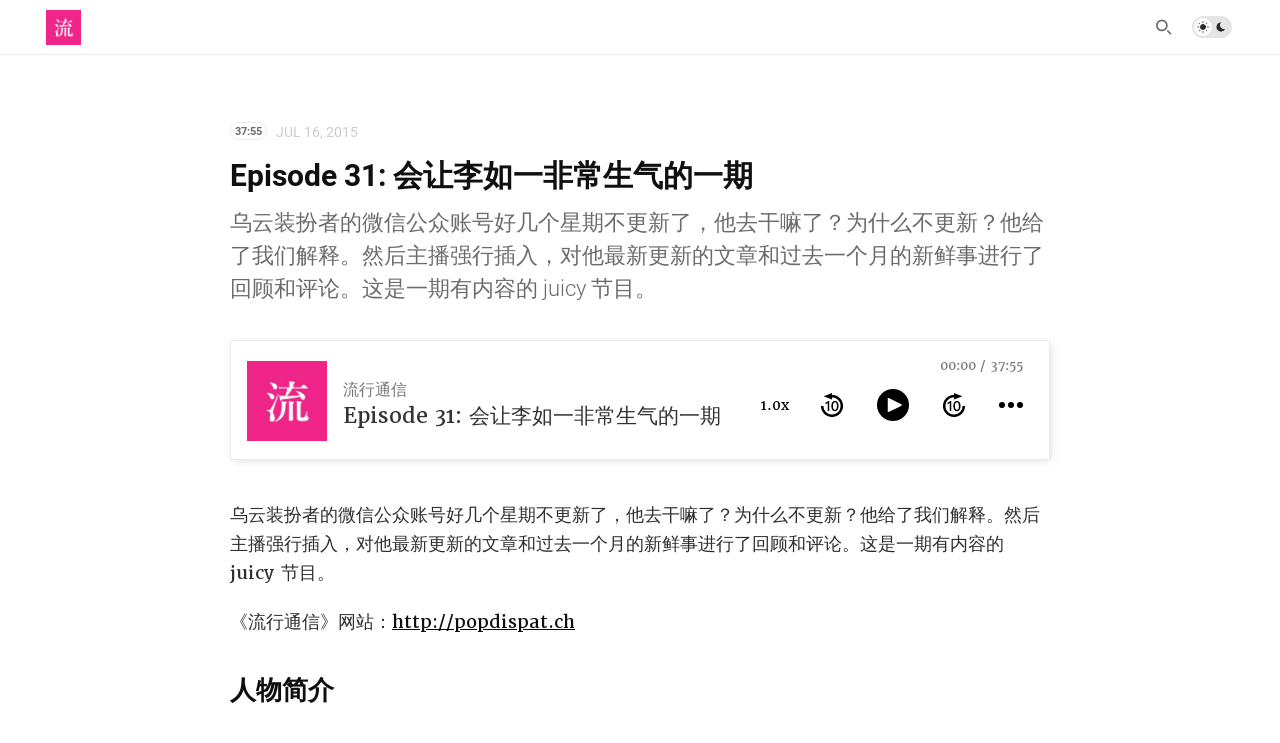

--- FILE ---
content_type: text/html; charset=utf-8
request_url: https://popdispat.ch/episodes/31
body_size: 3178
content:
<!doctype html>
<html lang="zh">
<head>
  <meta charset="UTF-8">
  <meta name="viewport" content="width=device-width, initial-scale=1, maximum-scale=5, viewport-fit=cover">
  <link rel="preconnect" href="https://typlog.com/">
  <link rel="preconnect" href="https://s.typlog.com/">
  <link rel="preconnect" href="https://i.typlog.com/">
  <meta name="generator" content="Typlog 3.1">
  <meta name="provider" content="https://typlog.com">
    <meta name="theme" content="nezu 0.8.0">
    <link rel="icon" type="image/png" href="https://i.typlog.com/popdispatch/8404426430_944329.png?x-oss-process=style/ss">
    <link rel="apple-touch-icon" href="https://i.typlog.com/popdispatch/8404426430_944329.png">
  <title>Episode 31: 会让李如一非常生气的一期 - 流行通信</title>
  <meta name="description" content="乌云装扮者的微信公众账号好几个星期不更新了，他去干嘛了？为什么不更新？他给了我们解释。然后主播强行插入，对他最新更新的文章和过去一个月的新鲜事进行了回顾和评论。这是一期有内容的 juicy 节目。 《流行通信》网站：http://popdi...">
  <meta name="page:id" content="3546">
  <meta name="page:slug" content="31">
  <meta name="page:type" content="audio">
  <link rel="canonical" href="https://popdispat.ch/episodes/31">
  <meta property="og:site_name" content="流行通信">
  <meta property="og:type" content="article">
  <meta property="og:title" content="Episode 31: 会让李如一非常生气的一期">
  <meta property="og:description" content="乌云装扮者的微信公众账号好几个星期不更新了，他去干嘛了？为什么不更新？他给了我们解释。然后主播强行插入，对他最新更新的文章和过去一个月的新鲜事进行了回顾和评论。这是一期有内容的 juicy 节目。 《流行通信》网站：http://popdi...">
  <meta property="og:url" content="https://popdispat.ch/episodes/31">
      <meta property="og:image" content="https://i.typlog.com/popdispatch/z_c6bba9d0798c266422bb67fbd165a0cd.png?x-oss-process=style/sm">
    <meta property="og:audio" content="https://r.typlog.com/eyJzIjoxNDE5LCJlIjozNTQ2LCJ0IjoxfQ.PSIEgNlVq6DQslrBI-2HnO_DH80/popdispatch/z_93464518bd1be06d36b6dfae2be927e1.mp3">
    <meta property="music:duration" content="2275">
    <meta name="twitter:card" content="player">
    <meta name="twitter:player" content="https://player.typlog.com/popdispatch/3546">
    <meta property="twitter:player:width" content="480">
    <meta property="twitter:player:height" content="600">
    <meta property="twitter:player:stream" content="https://r.typlog.com/eyJzIjoxNDE5LCJlIjozNTQ2LCJ0IjoxfQ.PSIEgNlVq6DQslrBI-2HnO_DH80/popdispatch/z_93464518bd1be06d36b6dfae2be927e1.mp3">
    <script type="application/ld+json">
      {
         "@context": "https://schema.org/",
         "@type": "PodcastEpisode",
         "url": "https://popdispat.ch/episodes/31",
         "name": "Episode 31: 会让李如一非常生气的一期",
         "datePublished": "2015-07-16T02:00:00Z",
         "timeRequired": "PT37M55S",
         "description": "乌云装扮者的微信公众账号好几个星期不更新了，他去干嘛了？为什么不更新？他给了我们解释。然后主播强行插入，对他最新更新的文章和过去一个月的新鲜事进行了回顾和评论。这是一期有内容的 juicy 节目。 《流行通信》网站：http://popdi...",
         "associatedMedia": {
           "@type": "MediaObject",
           "contentUrl": "https://r.typlog.com/eyJzIjoxNDE5LCJlIjozNTQ2LCJ0IjoxfQ.PSIEgNlVq6DQslrBI-2HnO_DH80/popdispatch/z_93464518bd1be06d36b6dfae2be927e1.mp3"
         }
      }
    </script>
  <meta name="twitter:site" content="@typlog">
  <script>SITE={"active": true, "base_url": "https://popdispat.ch/", "icon": "https://i.typlog.com/popdispatch/8404426430_944329.png?x-oss-process=style/ss", "id": 1419, "level": "standard", "name": "\u6d41\u884c\u901a\u4fe1", "slug": "popdispatch", "socials": {"behance": "", "email": "", "github": "", "instagram": "", "linkedin": "", "telegram": "", "twitter": "popdispatch", "unsplash": "", "vsco": "", "weibo": "popdispatch"}, "subscriber": false}</script>
<link rel="stylesheet" href="https://s.typlog.com/ui/20231124-6d5af0b0/typlog.css">  <style>:root{ --t-rc-primary:0,0,0;--primary-color-hex:#000;--primary-color-rgb:0,0,0;--t-on-primary:255,255,255;--primary-text-rgb:255,255,255;--t-rc-secondary:255,255,255;--secondary-color-hex:#fff;--secondary-color-rgb:255,255,255;--t-on-secondary:0,0,0;--secondary-text-rgb:0,0,0 }</style>
<link rel="stylesheet" href="https://s3.typlog.com/npm/@typlog/yue@1.1.1/yue.css">
<link rel="stylesheet" href="https://s3.typlog.com/gh/typlog/nezu@0.8.0/nezu.css">
  <link rel="preconnect" href="https://use.typkit.net" crossorigin>
  <link rel="stylesheet" href="https://use.typekit.net/zbe5yhf.css">
  <link rel="preload" href="https://s.typlog.com/ui/20231124-6d5af0b0/typlog.js" as="script">
</head>
<body>
  <header class="head">
  <div class="head_wrap">
    <div class="head_inner">
      <div class="head_logo">
          <a href="/">
            <img src="https://i.typlog.com/popdispatch/8404426430_944329.png?x-oss-process=style/ss" alt="流行通信" height="35" />
          </a>
      </div>
      <div id="HeadNav" class="head_links">
        <nav class="head_primary">
            <ul class="links count-0">
</ul>

        </nav>
        <nav class="head_secondary">
            <ul class="links count-0">
</ul>

        </nav>
      </div>
      <div class="head_actions">
        <div class="head_search">
          <button type="button" class="js-search">
            <i class="icon icon-search" aria-label="Search"></i>
          </button>
        </div>
        <div class="theme-toggle">
          <input type="checkbox" id="js-theme-toggle">
          <label for="js-theme-toggle">
            <span class="theme-toggle_handle"></span>
            <svg class="sun" xmlns="http://www.w3.org/2000/svg" viewBox="0 0 24 24" aria-label="Light theme icon (sun)">
              <circle cx="12" cy="12" r="5" fill="currentColor"></circle>
              <line x1="12" y1="1" x2="12" y2="3"></line>
              <line x1="12" y1="21" x2="12" y2="23"></line>
              <line x1="4.22" y1="4.22" x2="5.64" y2="5.64"></line>
              <line x1="18.36" y1="18.36" x2="19.78" y2="19.78"></line>
              <line x1="1" y1="12" x2="3" y2="12"></line>
              <line x1="21" y1="12" x2="23" y2="12"></line>
              <line x1="4.22" y1="19.78" x2="5.64" y2="18.36"></line>
              <line x1="18.36" y1="5.64" x2="19.78" y2="4.22"></line>
            </svg>
            <svg class="moon" xmlns="http://www.w3.org/2000/svg" viewBox="0 0 24 24" aria-label="Dark theme icon (moon)">
              <path d="M12 3c.132 0 .263 0 .393 0a7.5 7.5 0 0 0 7.92 12.446a9 9 0 1 1 -8.313 -12.454z" fill="currentColor" stroke="none"></path>
            </svg>
          </label>
        </div>
        <button type="button" class="head_menu js-toggle-menu" aria-label="mobile navigation" aria-expanded="false" aria-controls="HeadNav">
          <span class="hamburger">
            <span class="hamburger_1"></span>
            <span class="hamburger_2"></span>
            <span class="hamburger_3"></span>
          </span>
        </button>
      </div>
    </div>
  </div>
</header>

  <div class="body">
    <div class="main inner">
      <article role="main" class="h-entry" itemscope itemtype="http://schema.org/Article">
              <div class="p-author h-card" style="display:none">
      <a class="p-name u-url" href="https://popdispat.ch/">流行通信</a>
        <img class="u-photo" src="https://i.typlog.com/popdispatch/8404426430_944329.png?x-oss-process=style/ss" alt="流行通信">
    </div>

        <div class="entry-meta">
            <span class="item-label">37:55</span>
            <time class="dt-published" datetime="2015-07-16T02:00:00Z"
                  itemprop="datePublished">Jul 16, 2015</time>
        </div>
        <h1 class="p-name" itemprop="headline">Episode 31: 会让李如一非常生气的一期</h1>
          <h2 class="p-summary">乌云装扮者的微信公众账号好几个星期不更新了，他去干嘛了？为什么不更新？他给了我们解释。然后主播强行插入，对他最新更新的文章和过去一个月的新鲜事进行了回顾和评论。这是一期有内容的 juicy 节目。</h2>
        <div class="e-content js-content yue" itemprop="articleBody">
              
      <div class="entry-audio js-audio">
        <audio class="u-audio" src="https://r.typlog.com/eyJzIjoxNDE5LCJlIjozNTQ2LCJ0IjoxfQ.PSIEgNlVq6DQslrBI-2HnO_DH80/popdispatch/z_93464518bd1be06d36b6dfae2be927e1.mp3" preload="none" controls
               data-title="Episode 31: 会让李如一非常生气的一期" data-duration="2275"
data-image="https://i.typlog.com/popdispatch/z_c6bba9d0798c266422bb67fbd165a0cd.png?x-oss-process=style/ss">
        </audio>
      </div>
    <p>乌云装扮者的微信公众账号好几个星期不更新了，他去干嘛了？为什么不更新？他给了我们解释。然后主播强行插入，对他最新更新的文章和过去一个月的新鲜事进行了回顾和评论。这是一期有内容的 juicy 节目。</p>

<p>《流行通信》网站：<a href="https://popdispat.ch">http://popdispat.ch</a></p>

<h2>人物简介</h2>

<p>龙荻：学历史的插画师<br/>
乌云装扮者：杂志人</p>
      <div itemprop="image" itemscope itemtype="https://schema.org/ImageObject">
      <meta itemprop="url" content="https://i.typlog.com/popdispatch/8404426430_944329.png">
      <meta itemprop="width" content="1800">
      <meta itemprop="height" content="1800">
    </div>
    <meta itemprop="dateModified" content="2021-09-13T04:41:31Z"/>
  <div itemprop="publisher" itemscope itemtype="https://schema.org/Organization">
      <div itemprop="logo" itemscope itemtype="https://schema.org/ImageObject">
        <meta itemprop="url" content="https://i.typlog.com/popdispatch/8404426430_944329.png">
        <meta itemprop="width" content="1800">
        <meta itemprop="height" content="1800">
      </div>
    <meta itemprop="name" content="流行通信"/>
    <meta itemprop="url" content="https://popdispat.ch/"/>
  </div>


        </div>
      </article>
        <div class="entry-block">
          <div class="entry-enjoy">
            <button class="enjoy js-enjoy">Enjoy</button>
          </div>
          <div class="entry-share">
            <a class="js-share" data-type="tw" href="#" aria-label="Share to Twitter"><i class="icon icon-twitter"></i></a>
              <a class="js-share" data-type="wb" href="#" aria-label="分享到微博"><i class="icon icon-weibo"></i></a>
              <a class="js-share" data-type="wx" href="#" aria-label="分享到微信"><i class="icon icon-wechat"></i></a>
            <a class="js-share" data-type="tg" href="#" aria-label="Share to Telegram"><i class="icon icon-telegram"></i></a>
          </div>
        </div>
    </div>



    <section class="entry-section prev-subject">
      <div class="inner">
          <h2>Listen This</h2>
          <div id="item-3545" class="item Episode">
      <a class="item-image" href="/episodes/30">
        <img src="https://i.typlog.com/popdispatch/z_c6bba9d0798c266422bb67fbd165a0cd.png?x-oss-process=style/ss" alt="Episode 30: #30: 飞向太空" loading="lazy">
      </a>
    <a class="item-main" href="/episodes/30">
      <div class="item-meta">
        <span class="item-label">59:59</span>
        <time class="js-time" datetime="2015-07-10T03:31:01Z">Jul 10, 2015</time>
      </div>
      <h3>Episode 30: #30: 飞向太空</h3></a>
  </div>
      </div>
    </section>

  </div>
<script async src="https://s.typlog.com/ui/20231124-6d5af0b0/typlog.js"></script><footer class="foot">
    <div class="site-foot">
      <div class="site-foot_links">
        <a href="/archive/">Archive</a>
      </div>
    </div>
  <div class="powered-by">
    <div class="container">
      Powered by <a href="https://typlog.com/?utm_source=popdispatch&utm_media=theme-nezu">Typlog</a>,
      and theme <a href="https://theme-nezu.typlog.io/?utm_source=popdispatch&utm_media=foot">nezu</a> 0.8.0.
    </div>
  </div>
</footer>
</body>
</html>

--- FILE ---
content_type: text/css
request_url: https://s.typlog.com/ui/20231124-6d5af0b0/typlog.css
body_size: 31973
content:
html{line-height:1.15;-webkit-text-size-adjust:100%}body{margin:0}main{display:block}h1{font-size:2em;margin:.67em 0}hr{box-sizing:content-box;height:0;overflow:visible}pre{font-family:monospace,monospace;font-size:1em}a{background-color:transparent}abbr[title]{border-bottom:none;text-decoration:underline;text-decoration:underline dotted}b,strong{font-weight:bolder}code,kbd,samp{font-family:monospace,monospace;font-size:1em}small{font-size:80%}sub,sup{font-size:75%;line-height:0;position:relative;vertical-align:baseline}sub{bottom:-.25em}sup{top:-.5em}img{border-style:none}button,input,optgroup,select,textarea{font-family:inherit;font-size:100%;line-height:1.15;margin:0}button,input{overflow:visible}button,select{text-transform:none}button,[type=button],[type=reset],[type=submit]{-webkit-appearance:button}button::-moz-focus-inner,[type=button]::-moz-focus-inner,[type=reset]::-moz-focus-inner,[type=submit]::-moz-focus-inner{border-style:none;padding:0}button:-moz-focusring,[type=button]:-moz-focusring,[type=reset]:-moz-focusring,[type=submit]:-moz-focusring{outline:1px dotted ButtonText}fieldset{padding:.35em .75em .625em}legend{box-sizing:border-box;color:inherit;display:table;max-width:100%;padding:0;white-space:normal}progress{vertical-align:baseline}textarea{overflow:auto}[type=checkbox],[type=radio]{box-sizing:border-box;padding:0}[type=number]::-webkit-inner-spin-button,[type=number]::-webkit-outer-spin-button{height:auto}[type=search]{-webkit-appearance:textfield;outline-offset:-2px}[type=search]::-webkit-search-decoration{-webkit-appearance:none}::-webkit-file-upload-button{-webkit-appearance:button;font:inherit}details{display:block}summary{display:list-item}template{display:none}[hidden]{display:none}.notice-container{position:fixed;top:0;left:0;width:100%;z-index:999999}.notice-container .notice-item{position:relative;font-weight:500;font-size:16px;line-height:1.8;background:#fefefe;background:rgba(255,255,255,.9);color:#565656;padding:10px 20px;box-sizing:border-box;border-bottom:1px solid #efefef;text-align:center;transition:all .2s ease-in-out;transform-origin:top}.notice-container .warning,.notice-container .warn{background:#fcf8e3;background:rgba(252,248,227,.9);border-color:#fbeed5;color:#c09853}.notice-container .danger,.notice-container .error{background:#f2dede;background:rgba(242,222,222,.9);border-color:#ebccd1;color:#a94442}.notice-container .notice-content{color:inherit;text-decoration:none;margin:0 auto;max-width:650px}.notice-container .notice-close{position:absolute;top:10px;right:20px;cursor:pointer;font:400 normal 22px/1.3 "Arial",sans-serif;color:#e74c3c99}.notice-container .notice-dismiss{transform:rotateX(60deg);opacity:0}@font-face{font-family:"Twemoji Country Flags";unicode-range:U+1F1E6-1F1FF,U+1F3F4,U+E0062-E0063,U+E0065,U+E0067,U+E006C,U+E006E,U+E0073-E0074,U+E0077,U+E007F;src:url(https://s3.typlog.com/npm/country-flag-emoji-polyfill@0.1/dist/TwemojiCountryFlags.woff2) format("woff2")}:root{--t-rc-light: 255, 255, 255;--t-rc-dark: 0, 0, 0;--t-c-divider: rgba(0, 0, 0, .1)}:root,.light-theme{--tc-c-input-bg: #fff;--default-text-rgb: 0, 0, 0}.dark-theme{--default-text-rgb: 255, 255, 255;--tc-c-input-bg: transparent;--tc-c-meta: rgba(255, 255, 255, .6);--tc-c-divider: rgba(255, 255, 255, .1);--tc-c-input-border: rgba(255, 255, 255, .4);--tc-c-quote-bg: rgba(255, 255, 255, .05);--tc-c-source: rgba(255, 255, 255, .6);--tc-c-source-bg: rgba(255, 255, 255, .1);--tc-c-badge-bg: #343333}body{text-rendering:optimizeLegibility;-webkit-font-smoothing:antialiased;-moz-osx-font-smoothing:grayscale}img{max-width:100%;vertical-align:middle;height:auto}.star-0:after{content:"\2606\2606\2606\2606\2606"}.star-1:after{content:"\2605\2606\2606\2606\2606"}.star-2:after{content:"\2605\2605\2606\2606\2606"}.star-3:after{content:"\2605\2605\2605\2606\2606"}.star-4:after{content:"\2605\2605\2605\2605\2606"}.star-5:after{content:"\2605\2605\2605\2605\2605"}.typlog-foot{border-top:1px solid rgba(0,0,0,.04);padding-left:env(safe-area-inset-left);padding-right:env(safe-area-inset-right);padding-bottom:env(safe-area-inset-bottom)}.typlog-foot>div{padding:10px 20px;font-family:-apple-system,BlinkMacSystemFont,"Helvetica Neue","PingFang SC","Hiragino Sans GB","Droid Sans Fallback","Microsoft YaHei",sans-serif;font-size:13px;font-weight:500;color:#0003;letter-spacing:.2px}.typlog-foot a{text-decoration:none;font-weight:700;color:#0003;transition:color .2s ease}@keyframes overlay-scale{0%{transform:scale(.8)}50%{transform:scale(1.1)}to{transform:scale(1)}}body.overlay-active{overflow:hidden}.overlay{position:fixed;top:0;left:0;right:0;bottom:0;width:100%;height:100%;background:rgba(255,255,255,.9);backdrop-filter:saturate(180%) blur(10px);text-align:center;z-index:999;display:none;overflow-y:scroll;overflow-x:hidden}.overlay.active{display:block}.overlay_close{position:fixed;top:12px;right:24px;color:#b3b3b1;background:#f9f9f9;background:rgba(0,0,0,0);padding:4px;margin:0;border:0;outline:none;cursor:pointer}.overlay_wrap{display:flex;flex-direction:column;height:100vh;margin:0 auto;padding:60px 0 0;box-sizing:border-box;animation:overlay-scale .2s ease-in-out}.overlay_close svg{width:24px;height:24px;fill:none;stroke:currentColor;stroke-width:1px;stroke-linecap:round;stroke-linejoin:round}@media (max-width: 480px){.overlay_close{right:16px}}.search_input{-webkit-appearance:none;border:0;border-radius:0;border-bottom:5px solid #212121;width:680px;max-width:100%;margin:0 auto;padding:.4em;font-size:1.6em;font-weight:900;line-height:1.42;background:transparent;outline:none}.search_input::placeholder{color:#212121}.search_input:focus{border-color:#000}.search_results{padding:2em 10px;overflow-y:auto;-webkit-overflow-scrolling:touch}.search_hit{display:flex;padding:1.2em 0;line-height:1.24;justify-content:space-between;max-width:680px;margin:0 auto}.search_hit>a{display:block;text-decoration:none;text-align:left;justify-content:space-between}.search_text h3{font-size:22px;font-weight:600;margin:0 0 6px;color:#000000fa}.search_text h4{font-weight:400;font-size:18px;color:#737375;margin:4px 0}.search_text p{margin:8px 0;color:#000000ad}.search_text em{position:relative;font-style:normal}.search_text em:after{content:"";position:absolute;bottom:0;left:0;height:6px;width:100%;background:rgba(25,190,107,.3)}.search_image{width:150px;margin-top:2px;margin-left:20px;flex-shrink:0}.search_image img{width:100%}.algolia_logo{max-width:720px;margin:0 auto;padding-top:2em;text-align:right}.algolia_logo img{height:24px}@media (max-width: 480px){.search_image{width:120px;margin-left:14px}}.tp-subscribe{min-width:450px;margin:0 auto;border-radius:6px;box-shadow:0 5px 5px #0000000a;border:1px solid rgba(0,0,0,.1);overflow:hidden;background:white}.tp-subscribe_head{position:relative;padding:34px 20px;text-align:center;background:rgba(0,0,0,.02);border-bottom:1px solid rgba(0,0,0,.1)}.tp-subscribe_head img{width:80px;height:80px;border-radius:10px;margin-bottom:14px}.tp-subscribe_head h2{margin:0}.tp-subscribe_tabs{display:flex;margin:0}.tp-subscribe_tabs button{flex-basis:50%;padding:10px;border:0;border-bottom:1px solid rgba(0,0,0,.1);background:transparent;cursor:pointer}.tp-subscribe[data-tab=feed] button.feed,.tp-subscribe[data-tab=mail] button.mail{background:rgba(0,0,0,.02)}.tp-subscribe_main{margin-top:24px}.tp-subscribe_mail{display:none;padding:20px 40px;margin:0}.tp-subscribe[data-tab=mail] .tp-subscribe_mail{display:block}.tp-subscribe label{display:block;font-size:14px;font-weight:600;text-align:left}.tp-subscribe input{border:1px solid rgba(0,0,0,.125);border-radius:4px;padding:12px;font-size:16px;width:100%;text-align:left;outline:0;margin:5px 0;box-sizing:border-box}.tp-subscribe_mail>div{margin-bottom:14px}.tp-subscribe_mail button{display:block;color:#fff;background-color:#000;margin:12px 0;padding:12px 0;text-align:center;box-sizing:border-box;width:100%;border:0;border-radius:3px}.tp-subscribe_feed{display:none;padding:20px 40px}.tp-subscribe[data-tab=feed] .tp-subscribe_feed{display:block}.tp-subscribe_feed a{display:block;text-decoration:none;color:#fff!important;background-color:#000;margin:10px 0;padding:12px 0;text-align:center;box-sizing:border-box;border-radius:3px}.tp-subscribe_feed a.feedly{background-color:#35b255}.tp-subscribe_feed a.inoreader{background-color:#2298e6}.tp-subscribe_social{font-size:20px;padding:0 40px 30px;text-align:center}.tp-subscribe_social a{text-decoration:none;color:#000;margin:0 5px}@media (max-width: 480px){.tp-subscribe{min-width:auto;width:100%;left:0;top:auto;bottom:0}}.photo,.gallery{margin:1.64em auto;text-align:center;max-width:1200px;box-sizing:border-box}.gallery+.gallery{margin-top:-1.5em}.photo img,.gallery img{cursor:pointer}.gallery figure{margin-bottom:10px}.gallery_column{display:flex}.gallery .gallery_column figure{position:relative;padding:3px;flex:1;margin:0}.gallery .gallery_column figure:first-of-type{padding-left:0}.gallery .gallery_column figure:last-of-type{padding-right:0}.gallery .gallery_column figcaption{position:absolute;left:0;bottom:0;padding:5px 10px;box-sizing:border-box;color:#fff;text-align:left;opacity:0}.gallery .gallery_column a{color:#fff}.gallery .gallery_column figure:hover figcaption{opacity:.6}.img-placeholder{background:rgba(0,0,0,.08)}.img-placeholder+img{display:none}.icon-163{--icon-url:url("data:image/svg+xml;utf8,%3Csvg viewBox='0 0 1024 1024' xmlns='http://www.w3.org/2000/svg' width='200' height='200'%3E%3Cpath d='M627.087 5.115c28.132-7.672 58.822-7.672 86.954 0 33.247 7.672 63.937 23.017 89.512 43.477 10.23 7.673 17.902 15.345 23.017 28.132 7.673 17.903 5.115 38.363-5.115 53.708-7.672 12.787-23.017 23.017-40.92 25.574-12.787 2.558-25.574 0-38.362-7.672-5.115-2.558-10.23-10.23-17.902-12.787-17.902-10.23-35.805-20.46-56.265-17.903-15.345 0-28.132 7.673-35.804 17.903-10.23 10.23-12.788 23.017-10.23 35.804 7.672 25.575 12.787 53.707 20.46 79.282 51.15 2.558 99.741 15.345 143.219 40.92 40.92 25.575 79.281 58.822 109.971 97.184 25.575 33.247 46.035 71.61 56.265 112.53 12.787 43.477 17.902 89.511 12.787 132.988-2.557 38.363-10.23 74.167-23.017 109.972-33.247 84.397-92.07 161.121-171.351 209.714-56.265 35.804-122.76 58.822-189.254 66.494-46.035 5.115-92.07 5.115-138.104-2.557-94.627-15.345-181.581-61.38-250.633-130.432-66.495-66.494-112.53-153.449-132.99-245.518-7.672-69.052-7.672-138.104 7.673-207.156 17.903-81.84 61.38-161.121 117.644-222.501 48.593-51.15 107.415-89.512 171.352-117.644 7.672-2.558 12.787-5.115 20.46-7.673 15.344-2.557 30.69 0 43.477 10.23 17.902 12.788 25.574 33.248 23.017 53.707-2.557 20.46-17.902 38.363-35.805 46.035-63.937 25.575-122.759 69.052-163.679 122.76-38.362 53.706-63.937 112.528-71.609 173.908-7.672 61.38 0 122.759 20.46 181.581 30.69 84.397 94.627 156.006 173.909 196.926 48.592 25.575 102.299 38.362 156.006 38.362 43.477 0 89.512-7.672 130.431-23.017 35.805-12.787 71.61-33.247 99.742-58.822 28.133-23.017 51.15-53.707 66.495-84.397 7.672-15.345 17.902-33.247 20.46-51.15 15.345-51.15 17.902-107.414 2.557-158.563-12.787-43.478-38.362-81.84-71.61-109.972-15.344-12.787-30.69-25.575-48.592-35.805-15.344-7.672-30.69-15.345-48.592-17.902 12.788 46.034 23.018 92.07 35.805 135.546 2.558 10.23 5.115 23.018 5.115 33.248 2.558 46.034-15.345 94.626-46.035 130.431-28.132 33.247-69.052 58.822-112.529 66.495-46.034 10.23-97.184 0-138.104-25.575-38.362-25.575-66.494-63.937-81.84-104.857-7.672-23.017-12.787-48.592-12.787-74.167-2.557-56.264 12.788-109.972 43.478-156.006 35.804-53.707 94.626-92.07 158.563-109.972-5.115-17.902-10.23-35.805-12.787-53.707-12.787-38.362-10.23-81.84 7.672-115.087 10.23-20.46 23.018-38.362 40.92-51.15 23.017-20.46 43.477-33.247 66.495-40.919M478.753 419.427c-17.903 17.902-28.133 40.92-33.248 63.937-5.114 20.46-5.114 43.477 0 66.495 5.115 23.017 17.903 46.034 38.363 61.38 15.345 10.229 35.804 15.344 56.264 10.229 35.805-5.115 63.937-38.362 63.937-74.167-2.557-7.672-2.557-17.902-5.115-25.575-12.787-48.592-25.574-99.742-38.362-148.334-30.69 7.673-58.822 23.018-81.84 46.035z'/%3E%3C/svg%3E")}.icon-afdian{--icon-url:url("data:image/svg+xml;utf8,%3Csvg viewBox='0 0 1024 1024' xmlns='http://www.w3.org/2000/svg' width='200' height='200'%3E%3Cpath d='M383.2 607.072a24.576 24.576 0 1 0 24.576 24.576 24.576 24.576 0 0 0-24.576-24.576zm228.448 70.848a24.576 24.576 0 1 0 0 49.12 24.576 24.576 0 0 0 0-49.12z'/%3E%3Cpath d='M966.72 738.912c-8.064 4.032-19.616 4.224-30.272.544-7.2-2.528-14.976-4.928-22.72-7.328-14.368-4.384-38.4-11.712-42.944-17.248a22.656 22.656 0 1 0-36.224 27.296c2.496 3.392 5.888 6.176 9.312 8.864-34.656 47.968-186.88 143.456-402.112 96.416-96.992-21.216-162.272-59.936-188.832-111.936-19.136-37.568-14.784-76.256-5.632-97.28 26.336-54.72 216.544-180.768 337.984-252.128a22.72 22.72 0 0 0 8.032-31.072c-6.368-10.784-20.832-15.104-31.04-8.032-9.792 5.76-43.104 25.536-85.6 52.448-14.368-9.664-39.2-21.568-79.008-25.472-63.136-6.272-209.024-34.112-256.16-54.048-33.76-14.272-110.4-52.096-93.408-94.656 3.936-9.92 22.4-25.984 62.464-41.28a357.184 357.184 0 0 1 84.768-20.864l-8.992 4.352c-27.296 13.248-57.056 28.064-77.056 45.6-1.44-.928-2.976-1.888-4-2.912a22.4 22.4 0 0 0-32.032-.736 22.624 22.624 0 0 0-.736 32.064c8.064 8.48 20.032 14.848 35.232 19.712.576.192 1.088.448 1.664.576 52.896 16.288 146.912 14.24 279.456 8.992 57.152-2.24 111.104-4.352 156.128-3.488 149.216 2.976 261.376 62.304 342.88 181.472 50.08 73.216 32 145.344 3.36 208a60.896 60.896 0 0 1-9.824-9.44 22.976 22.976 0 0 0-31.84-3.616 22.688 22.688 0 0 0-3.616 31.872c4.608 5.824 28.256 32.992 57.568 30.688.544.032 1.024-.032 1.568-.064.864-.128 1.792.032 2.72-.128 20.032-3.648 32.608-2.688 44.384 4.672 15.584 9.824 23.264 15.712 21.728 20.608-.896 3.072-3.232 5.28-7.136 7.488zM348 486.176 334.624 496a67.2 67.2 0 0 1-10.336-13.6c5.28-1.568 14.048.288 23.712 3.776zm625.984 184.8a79.104 79.104 0 0 0-34.432-11.456c26.88-65.504 43.968-151.232-14.24-236.384-89.056-130.304-216.768-197.984-379.456-201.248-46.336-.896-100.992 1.248-158.784 3.552-67.136 2.656-156.448 6.144-217.184 1.12 12.096-6.56 24.992-12.864 36.16-18.272 42.72-20.768 76.352-36.96 65.216-65.664-5.824-16.768-23.232-25.568-51.808-26.208-60.16-1.376-190.208 33.44-213.568 92.096-13.152 33.024-15.328 96.8 117.92 153.152 54.816 23.232 209.632 51.552 269.376 57.472 16.896 1.632 29.792 5.056 39.616 8.672a2839.468 2839.468 0 0 0-41.888 28.16c-24.544-13.984-64.64-30.464-94.592-10.048-11.584 7.84-18.176 19.392-18.496 32.544-.416 16.352 9.504 32.352 20.672 45.248-44.096 35.168-79.776 69.28-92.416 95.552-14.112 32.32-19.84 85.184 6.464 136.768 33.408 65.472 107.232 111.104 219.552 135.68 146.752 32.032 273.504 3.168 357.376-40.96 46.688-24.576 79.808-53.888 95.904-80.032l15.136 4.768c7.168 2.176 14.336 4.352 21.056 6.752 22.208 7.68 46.784 6.656 65.664-2.88l1.056-.544c14.24-7.488 24.512-19.552 29.024-34.048 12.096-39.136-22.432-60.768-43.264-73.824z'/%3E%3C/svg%3E")}.icon-behance{--icon-url:url("data:image/svg+xml;utf8,%3Csvg viewBox='0 0 1170 1024' xmlns='http://www.w3.org/2000/svg' width='228.516' height='200'%3E%3Cpath d='M1056 193.714H764v70.857h292v-70.857zM912 437.143q-51.429 0-83.429 30t-35.428 81.428h233.143Q1016 437.143 912 437.143zm9.143 334.286q36 0 69.714-18.286t43.429-49.714h126.285q-57.142 175.428-244 175.428-122.285 0-194.571-75.428t-72.286-198.286q0-118.857 74.572-197.429t192.285-78.571q78.858 0 137.429 38.857t87.429 102.286T1170.286 612q0 9.714-1.143 26.857h-376q0 63.429 32.857 98t95.143 34.572zm-762.857-28.572h169.143q117.142 0 117.142-95.428 0-102.858-113.714-102.858H158.286v198.286zm0-306.857h160.571q44.572 0 70.572-20.857t26-64.857q0-82.286-108.572-82.286H158.286v168zM0 145.143h339.429q49.714 0 88.571 8t72.286 27.143 51.428 55.143 18 88q0 103.428-98.285 150.285Q536.57 492 569.714 539.43T602.857 656q0 42.857-14 78t-37.714 59.143-56.286 40.571-69.143 24-76.571 7.429H0v-720z'/%3E%3C/svg%3E")}.icon-breaker{--icon-url:url("data:image/svg+xml;utf8,%3Csvg viewBox='0 0 1024 1024' xmlns='http://www.w3.org/2000/svg' width='200' height='200'%3E%3Cpath d='M578.39 551.424c8.96 0 16.469.725 24.96 2.39a128.64 128.64 0 0 1 95.829 83.455c4.309 13.611 9.984 34.006 13.61 48l4.736 18.475 19.03-.384c151.552-3.2 275.456-126.507 275.456-279.296C1012.053 192.554 818.987 0 523.989 0a519.936 519.936 0 0 0-324.394 115.84A511.147 511.147 0 0 0 11.989 512.043c.086 40.96 5.035 82.176 14.251 120.234A512.853 512.853 0 0 0 271.957 957.74 520.832 520.832 0 0 0 524.075 1024a511.787 511.787 0 0 0 397.61-189.355l5.291-6.485-10.24-37.035-19.755 5.206a732.032 732.032 0 0 1-190.421 24.576c-53.035 0-103.595-5.462-153.515-16a128.256 128.256 0 0 1-95.914-84.48 117.248 117.248 0 0 1-6.656-40.875c-.47-33.365 10.965-60.8 31.616-84.267a127.275 127.275 0 0 1 96.298-43.861zM523.99 48c272.98 0 440.02 175.36 440.02 376.021 0 119.936-92.5 218.411-209.877 230.272a996.352 996.352 0 0 0-9.344-31.829c-74.282-232.832-251.264-413.099-478.976-496.299C339.84 75.947 427.093 47.701 523.99 48zM59.946 512.043c0-140.075 62.08-265.686 160.256-350.848C406.955 221.056 560 348.8 649.344 518.357a176.384 176.384 0 0 0-36.65-11.605 804.565 804.565 0 0 0-162.433-16.81c-138.24.255-270.72 36.65-384.042 99.2a464.683 464.683 0 0 1-6.272-77.1zm483.157 339.882c52.224 10.966 107.776 16.982 163.37 16.982 42.497 0 84.737-3.542 125.782-9.984a462.25 462.25 0 0 1-235.477 111.53 731.733 731.733 0 0 1-88.406-129.365 188.864 188.864 0 0 0 34.731 10.837zM539.52 975.83c-5.12.171-10.325.256-15.53.256a451.84 451.84 0 0 1-213.078-51.584 729.173 729.173 0 0 1 92.63-225.152c1.45 12.544 4.223 25.046 7.935 36.182A800.17 800.17 0 0 0 539.52 975.829zM445.995 563.5a803.243 803.243 0 0 0-178.176 335.53A465.237 465.237 0 0 1 77.227 638.037a730.752 730.752 0 0 1 373.077-100.096c7.68 0 15.275.086 22.87.342a174.805 174.805 0 0 0-27.18 25.216z'/%3E%3C/svg%3E")}.icon-castro{--icon-url:url("data:image/svg+xml;utf8,%3Csvg viewBox='0 0 1024 1024' xmlns='http://www.w3.org/2000/svg' width='200' height='200'%3E%3Cpath d='M357.436 1.362h309.16c102.51 0 153.797 0 208.978 17.457a216.86 216.86 0 0 1 129.635 129.634c17.462 55.187 17.462 106.441 17.462 208.983v309.16c0 102.51 0 153.797-17.457 208.978a216.86 216.86 0 0 1-129.64 129.635c-55.176 17.462-106.436 17.462-208.977 17.462H357.436c-102.542 0-153.796 0-208.978-17.457a216.86 216.86 0 0 1-129.634-129.64C1.362 820.398 1.362 769.138 1.362 666.597V357.436c0-102.542 0-153.796 17.457-208.978A216.86 216.86 0 0 1 148.453 18.824C203.645 1.362 254.9 1.362 357.44 1.362zm339.957 763.817.033-.028a314.875 314.875 0 0 0 130.086-255.128c0-174.19-141.35-315.414-315.735-315.414s-315.735 141.22-315.735 315.414a314.902 314.902 0 0 0 130.821 255.673l74.55-103.315c-47.136-34.179-77.807-89.65-77.807-152.293 0-103.854 84.29-188.045 188.236-188.045 103.947 0 188.23 84.19 188.23 188.04a187.751 187.751 0 0 1-77.17 151.857l74.491 103.239zM512.447 433.936a75.929 75.929 0 1 0 0 151.852c41.951 0 75.955-34.01 75.955-75.956 0-41.908-34.02-75.896-75.955-75.896z'/%3E%3C/svg%3E")}.icon-cc{--icon-url:url("data:image/svg+xml;utf8,%3Csvg viewBox='0 0 1024 1024' xmlns='http://www.w3.org/2000/svg' width='200' height='200'%3E%3Cpath d='M511.04 0c143.2 0 265.152 50.016 365.728 149.952 48.128 48.16 84.736 103.168 109.696 165.024s37.504 127.552 37.504 197.024c0 70.112-12.384 135.776-37.024 197.024a470.016 470.016 0 0 1-109.248 162.304 525.856 525.856 0 0 1-170.048 113.376c-63.36 26.208-128.928 39.328-196.576 39.328s-132.416-12.928-194.304-38.88c-61.856-25.888-117.344-63.36-166.4-112.448s-86.4-104.384-112-165.952-38.4-126.464-38.4-194.72c0-67.648 12.96-132.736 38.848-195.2s63.552-118.4 112.928-167.776C249.28 49.728 369.024.032 511.04.032zm1.888 92.352c-117.024 0-215.456 40.832-295.328 122.528a439.552 439.552 0 0 0-92.8 137.6 403.264 403.264 0 0 0-32.448 159.552c0 54.88 10.784 107.744 32.448 158.624 21.664 50.912 52.544 96.352 92.8 136.256s85.6 70.4 136.256 91.424c50.592 21.024 103.616 31.552 159.072 31.552 54.848 0 108-10.624 159.552-32a441.856 441.856 0 0 0 139.424-92.352c79.84-78.016 119.744-175.84 119.744-293.504 0-56.672-10.368-110.304-31.072-160.928s-50.88-95.68-90.464-135.328C727.776 133.504 628.736 92.352 512.928 92.352zm-6.432 334.656-68.576 35.648c-7.328-15.232-16.288-25.888-26.944-32s-20.576-9.152-29.728-9.152c-45.696 0-68.576 30.176-68.576 90.496 0 27.424 5.792 49.344 17.376 65.792s28.672 24.704 51.232 24.704c29.888 0 50.912-14.624 63.104-43.904l63.072 32c-13.408 25.024-32 44.64-55.776 58.976s-49.984 21.504-78.624 21.504c-45.696 0-82.624-14.016-110.624-42.048S220.384 561.984 220.384 512c0-48.768 14.176-87.456 42.528-116.096s64.16-42.976 107.424-42.976c63.424-.032 108.8 24.672 136.256 74.016zm295.296 0-67.648 35.648c-7.328-15.232-16.32-25.888-26.976-32-10.688-6.08-20.928-9.152-30.624-9.152-45.696 0-68.576 30.176-68.576 90.496 0 27.424 5.792 49.344 17.376 65.792s28.64 24.704 51.232 24.704c29.856 0 50.88-14.624 63.072-43.904l64 32a157.504 157.504 0 0 1-56.64 58.976 147.68 147.68 0 0 1-77.696 21.504c-46.336 0-83.328-14.016-111.072-42.048-27.776-28.032-41.632-67.04-41.632-117.024 0-48.768 14.144-87.456 42.528-116.096 28.32-28.64 64.128-42.976 107.424-42.976 63.392-.032 108.544 24.672 135.328 74.016z'/%3E%3C/svg%3E")}.icon-cc_by{--icon-url:url("data:image/svg+xml;utf8,%3Csvg viewBox='0 0 1024 1024' xmlns='http://www.w3.org/2000/svg' width='200' height='200'%3E%3Cpath d='M511.104 0c143.808 0 265.12 49.344 363.872 148.096C974.304 247.456 1024 368.768 1024 512c0 143.84-48.768 263.616-146.304 359.296C774.08 973.088 651.904 1024 511.104 1024c-138.4 0-258.432-50.304-360.224-150.88C50.304 772.544 0 652.192 0 512s50.304-261.472 150.88-363.872C249.632 49.344 369.696 0 511.104 0zm1.824 92.352c-116.416 0-214.848 40.832-295.328 122.528-83.52 85.344-125.248 184.416-125.248 297.152 0 113.376 41.44 211.52 124.32 294.368 82.912 82.912 181.632 124.352 296.224 124.352 113.952 0 213.344-41.696 298.048-125.248 80.448-77.408 120.672-175.232 120.672-293.472 0-116.416-40.832-215.424-122.496-297.152-81.664-81.664-180.416-122.496-296.224-122.496zm137.12 292.544V594.24h-58.496v248.672H432.448v-248.64h-58.496V384.896c0-9.152 3.2-16.896 9.6-23.328s14.208-9.6 23.328-9.6h210.304c8.544 0 16.16 3.2 22.848 9.6s10.048 14.176 10.048 23.328zM440.672 253.28c0-48.128 23.744-72.224 71.328-72.224s71.328 24.064 71.328 72.224c0 47.552-23.776 71.328-71.328 71.328s-71.328-23.776-71.328-71.328z'/%3E%3C/svg%3E")}.icon-cc_nc{--icon-url:url("data:image/svg+xml;utf8,%3Csvg viewBox='0 0 1024 1024' xmlns='http://www.w3.org/2000/svg' width='200' height='200'%3E%3Cpath d='M511.072 0c143.84 0 265.152 49.344 363.904 148.096C974.304 246.848 1024 368.16 1024 512s-48.768 263.616-146.304 359.328C774.08 973.12 651.872 1024 511.072 1024c-138.976 0-259.04-50.592-360.224-151.744C50.272 771.68-.032 651.616-.032 512c0-140.192 50.304-261.472 150.88-363.872C249.568 49.376 369.664.032 511.072.032zM115.2 373.952C99.968 416 92.32 462.016 92.32 512c0 113.376 41.44 211.52 124.32 294.4 83.52 82.304 182.272 123.456 296.224 123.456 115.232 0 214.528-41.728 298.08-125.28 29.856-28.64 53.312-58.528 70.368-89.632l-192.896-85.952a131.872 131.872 0 0 1-48.928 79.072c-25.952 20.416-56.544 32.192-91.904 35.2v78.624H488.16v-78.624c-56.672-.576-108.512-20.992-155.424-61.216l70.4-71.328c33.504 31.072 71.616 46.592 114.304 46.592 17.664 0 32.768-3.936 45.28-11.904 12.48-7.904 18.752-20.992 18.752-39.328 0-12.832-4.576-23.168-13.728-31.072l-49.376-21.024-60.352-27.456-81.376-35.648-261.472-116.96zM512.928 91.424c-116.416 0-214.848 41.12-295.328 123.424a488.416 488.416 0 0 0-56.672 68.576l195.648 87.744a120 120 0 0 1 48.448-64.448c23.744-16.16 51.488-25.152 83.2-26.976V201.12h59.456v78.624c46.944 2.432 89.6 18.304 128 47.552l-66.752 68.576c-28.672-20.128-57.888-30.176-87.776-30.176-15.84 0-30.016 3.04-42.496 9.152s-18.752 16.448-18.752 31.104a21.76 21.76 0 0 0 4.576 12.8l109.696 49.376 82.304 36.576 262.336 117.024c8.544-35.968 12.832-72.544 12.832-109.696 0-117.664-40.832-216.672-122.496-297.184-81.088-82.304-179.84-123.424-296.256-123.424z'/%3E%3C/svg%3E")}.icon-cc_nd{--icon-url:url("data:image/svg+xml;utf8,%3Csvg viewBox='0 0 1024 1024' xmlns='http://www.w3.org/2000/svg' width='200' height='200'%3E%3Cpath d='M511.104 0c143.232 0 264.512 49.696 363.904 149.024 99.328 98.752 149.024 219.712 149.024 362.976s-48.768 263.328-146.336 360.224C774.688 973.408 652.48 1024 511.104 1024c-138.368 0-258.432-50.272-360.224-150.88C50.304 772.576 0 652.192 0 512c0-139.584 50.304-260.576 150.88-362.944C250.24 49.696 370.336 0 511.104 0zm1.856 92.352c-116.416 0-214.88 41.12-295.328 123.424C134.112 300.512 92.352 399.264 92.352 512c0 114.016 41.44 212.096 124.32 294.4 82.912 82.912 181.632 124.32 296.256 124.32 113.984 0 213.312-41.728 298.016-125.248C891.392 727.456 931.616 629.632 931.616 512c0-116.992-40.864-215.744-122.496-296.224-81.088-82.304-179.808-123.424-296.192-123.424zm192.928 298.944v87.776H333.76v-87.776h372.128zm0 164.608v87.712H333.76v-87.712h372.128z'/%3E%3C/svg%3E")}.icon-cc_sa{--icon-url:url("data:image/svg+xml;utf8,%3Csvg viewBox='0 0 1024 1024' xmlns='http://www.w3.org/2000/svg' width='200' height='200'%3E%3Cpath d='M511.104 0c143.232 0 264.512 49.664 363.872 149.024C974.304 247.776 1024 368.768 1024 512c0 143.264-48.768 263.328-146.304 360.224C774.72 973.408 652.48 1024 511.104 1024c-138.4 0-258.432-50.304-360.224-150.88C50.304 772.576 0 652.192 0 512c0-139.552 50.304-260.576 150.88-362.944C250.208 49.664 370.304 0 511.104 0zm1.824 92.352c-116.416 0-214.848 41.152-295.328 123.424-83.52 84.736-125.248 183.488-125.248 296.192 0 114.016 41.44 212.096 124.32 294.4C299.584 889.28 398.304 930.72 512.896 930.72c113.952 0 213.344-41.76 298.048-125.248C891.392 727.456 931.616 629.632 931.616 512c0-116.992-40.832-215.744-122.496-296.224-81.088-82.304-179.84-123.424-296.224-123.424zM284.352 439.744c9.76-62.784 35.04-111.392 75.872-145.824s90.496-51.648 149.024-51.648c80.416 0 144.448 25.92 192 77.696s71.328 118.272 71.328 199.328c0 78.624-24.672 144-74.048 196.096-49.408 52.096-113.376 78.176-192.032 78.176-57.888 0-107.904-17.376-149.952-52.096s-67.328-84.096-75.904-148.096h128.928c3.04 62.176 40.544 93.28 112.48 93.28 35.936 0 64.928-15.552 86.848-46.624 21.952-31.072 32.928-72.544 32.928-124.352 0-54.24-10.048-95.552-30.144-123.904-20.128-28.352-49.056-42.528-86.88-42.528-68.288 0-106.688 30.176-115.2 90.496h37.472L345.6 541.216 244.128 439.744l40.192.032z'/%3E%3C/svg%3E")}.icon-chevron-down{--icon-url:url("data:image/svg+xml;utf8,%3Csvg viewBox='0 0 1024 1024' xmlns='http://www.w3.org/2000/svg' width='200' height='200'%3E%3Cpath d='M491.52 725.333c-13.61 0-27.179-5.248-35.67-15.744L143.276 387.883c-20.352-21.035-20.352-54.23 0-73.472 20.394-20.992 52.693-20.992 71.338 0l275.2 283.306L766.72 314.411c20.352-20.992 52.65-20.992 71.339 0 20.352 20.992 20.352 54.186 0 73.429l-310.87 321.75c-10.197 8.746-23.765 15.743-35.669 15.743z'/%3E%3C/svg%3E")}.icon-chevron-left{--icon-url:url("data:image/svg+xml;utf8,%3Csvg viewBox='0 0 1024 1024' xmlns='http://www.w3.org/2000/svg' width='200' height='200'%3E%3Cpath d='M672.853 896c-13.952 0-26.197-5.12-36.693-15.275L314.41 569.856c-20.991-20.395-20.991-52.65 0-71.339l320-312.576c20.993-20.352 54.187-20.352 73.43 0 20.992 20.395 20.992 52.694 0 71.339L424.533 534.187l283.307 275.2c20.992 20.352 20.992 52.65 0 71.338A47.232 47.232 0 0 1 672.853 896z'/%3E%3C/svg%3E")}.icon-chevron-right{--icon-url:url("data:image/svg+xml;utf8,%3Csvg viewBox='0 0 1024 1024' xmlns='http://www.w3.org/2000/svg' width='200' height='200'%3E%3Cpath d='M351.36 896c-14.08 0-26.368-5.12-36.907-15.275-21.034-20.394-21.034-52.693 0-71.338l284.459-275.2L314.453 257.28c-21.034-20.352-21.034-52.65 0-71.339 21.078-20.352 54.443-20.352 73.771 0l321.28 312.576c21.077 20.395 21.077 52.651 0 71.339l-321.237 310.87A51.37 51.37 0 0 1 351.403 896z'/%3E%3C/svg%3E")}.icon-chevron-up{--icon-url:url("data:image/svg+xml;utf8,%3Csvg viewBox='0 0 1024 1024' xmlns='http://www.w3.org/2000/svg' width='200' height='200'%3E%3Cpath d='M802.39 725.333a48.213 48.213 0 0 1-35.67-15.744l-275.2-285.013-276.907 285.013c-20.352 20.992-52.65 20.992-71.338 0-20.352-20.992-20.352-54.186 0-73.429l310.869-321.75c20.395-20.991 52.65-20.991 71.339 0l312.576 321.707c20.352 21.035 20.352 54.23 0 73.472a48.213 48.213 0 0 1-35.67 15.744z'/%3E%3C/svg%3E")}.icon-download{--icon-url:url("data:image/svg+xml;utf8,%3Csvg viewBox='0 0 1024 1024' xmlns='http://www.w3.org/2000/svg' width='200' height='200'%3E%3Cpath d='M422 206c-116.262 0-209.362 91.974-214.313 207C123.492 435.958 62 511.932 62 602c0 108.818 89.182 198 198 198h540c89.018 0 162-72.982 162-162 0-70.191-46.787-129.74-109.688-150.75C848.492 381.718 762.414 296 656 296c-18.696 0-36.111 4.606-53.438 9.563C563.875 246.718 497.904 206 422 206zm0 36c67.068 0 125.839 37.674 156.938 91.688l7.875 12.937 14.062-5.063C618.864 335.022 636.4 332 656 332c89.182 0 162 72.818 162 162v19.688l14.063 3.375C884.837 529.48 926 579.832 926 638c0 69.382-56.618 126-126 126H260c-89.182 0-162-72.818-162-162 0-77.9 55.044-144.082 129.375-158.625L242 440.562V422c0-100.16 79.84-180 180-180zm72 180v208.125l-77.063-77.063-25.875 25.875 108 108L512 699.313l12.938-12.375 108-108-25.875-25.875L530 630.125V422h-36z'/%3E%3C/svg%3E")}.icon-facebook{--icon-url:url("data:image/svg+xml;utf8,%3Csvg viewBox='0 0 1024 1024' xmlns='http://www.w3.org/2000/svg' width='200' height='200'%3E%3Cpath d='M895.638 73.143q20 0 34.285 14.286t14.286 34.285v780.572q0 20-14.286 34.285t-34.285 14.286H672.209v-340h113.714l17.143-132.571H672.21v-84.572q0-32 13.429-48t52.285-16l69.715-.571V210.857q-36-5.143-101.715-5.143-77.714 0-124.285 45.715T535.066 380.57v97.715H420.781v132.571h114.285v340h-420q-20 0-34.285-14.286t-14.286-34.285V121.714q0-20 14.286-34.285t34.285-14.286h780.572z'/%3E%3C/svg%3E")}.icon-feed{--icon-url:url("data:image/svg+xml;utf8,%3Csvg viewBox='0 0 1024 1024' xmlns='http://www.w3.org/2000/svg' width='200' height='200'%3E%3Cpath d='M320.374 768q0 45.714-32 77.714t-77.714 32-77.714-32-32-77.714 32-77.714 77.714-32 77.714 32 32 77.714zm292.572 70.286q1.143 16-9.714 27.428-10.286 12-26.858 12h-77.142q-14.286 0-24.572-9.428t-11.428-23.715Q450.66 713.714 357.803 620.857T134.089 515.43q-14.286-1.143-23.715-11.429t-9.428-24.571v-77.143q0-16.572 12-26.857 9.714-9.715 24.571-9.715h2.857q91.429 7.429 174.858 46t148 103.715q65.142 64.571 103.714 148t46 174.857zm292.571 1.143q1.143 15.428-10.285 26.857-10.286 11.428-26.286 11.428h-81.714q-14.858 0-25.429-10T750.66 843.43Q743.803 720.57 692.946 610T560.66 418t-192-132.286-233.428-58.285q-14.286-.572-24.286-11.143t-10-24.857v-81.715q0-16 11.428-26.285 10.286-10.286 25.143-10.286h1.715q149.714 7.428 286.571 68.571t243.143 168q106.857 106.286 168 243.143t68.571 286.572z'/%3E%3C/svg%3E")}.icon-feedbin{--icon-url:url("data:image/svg+xml;utf8,%3Csvg viewBox='0 0 1024 1024' xmlns='http://www.w3.org/2000/svg' width='200' height='200'%3E%3Cpath d='M993.28 744.107c-192-.854-826.88-.854-959.147 0-41.813 0-40.96-192 0-198.827 133.12-21.333 514.56 0 514.56 0S686.08 684.373 726.187 684.373c40.96 0 137.386-139.093 137.386-139.093s109.227-19.627 129.707 0c33.28 34.133 40.96 199.68 0 198.827zm-46.933 184.32c-162.987 21.333-713.387 16.213-878.934 0-36.693-3.414-12.8-116.054-12.8-116.054h922.454c-.854 0 15.36 110.08-30.72 116.054zM495.787 84.48C261.12 52.907 67.413 248.32 67.413 437.76l875.52 8.533c.854-188.586-214.186-330.24-447.146-361.813z'/%3E%3C/svg%3E")}.icon-feedly{--icon-url:url("data:image/svg+xml;utf8,%3Csvg viewBox='0 0 1024 1024' xmlns='http://www.w3.org/2000/svg' width='200' height='200'%3E%3Cpath d='M315.563 935.765 26.453 644.608c-35.2-35.157-35.2-111.317 0-144.64L440.704 83.883c33.323-33.28 107.563-33.28 140.672 0L997.632 500.01c35.243 35.2 35.243 111.402 0 144.682L708.395 935.851a105.557 105.557 0 0 1-72.32 29.269H384c-25.43-.043-50.773-11.776-68.437-29.355zm263.85-113.322c5.846-5.888 5.846-17.622 0-23.467l-56.661-56.661a16.683 16.683 0 0 0-23.424 0l-56.704 56.277c-5.888 5.717-5.888 17.28 0 23.04l44.97 42.88h46.891l45.44-43.52-.512 1.45zm0-240.342c3.926-3.84 3.926-13.653 0-17.578l-60.586-60.118c-3.84-3.882-13.654-3.882-17.579 0l-175.83 175.958c-5.93 6.4-5.93 19.84 0 25.642l40.918 40.96h47.019l166.101-164.48v-.384zm0-238.378c3.926-3.883 5.846-15.616 0-19.542l-58.666-58.624c-3.84-4.437-15.574-4.437-21.419 0l-294.997 295.04c-4.011 3.84-5.974 15.318-2.091 19.158l46.933 44.8h44.928l285.312-280.832z'/%3E%3C/svg%3E")}.icon-github{--icon-url:url("data:image/svg+xml;utf8,%3Csvg viewBox='0 0 1024 1024' xmlns='http://www.w3.org/2000/svg' width='200' height='200'%3E%3Cpath d='M512 73.143q119.429 0 220.286 58.857T892 291.714 950.857 512q0 143.429-83.714 258T650.857 928.571q-15.428 2.858-22.857-4t-7.429-17.142q0-1.715.286-43.715t.286-76.857q0-55.428-29.714-81.143Q624 702.286 650 695.43t53.714-22.286 46.286-38 30.286-60 11.714-86q0-68-45.143-117.714 21.143-52-4.571-116.572-16-5.143-46.286 6.286t-52.571 25.143L621.714 300Q568.571 285.143 512 285.143T402.286 300q-9.143-6.286-24.286-15.429t-47.714-22-48.572-7.714Q256 319.43 277.143 371.43 232 421.143 232 489.143q0 48.571 11.714 85.714t30 60 46 38.286 53.715 22.286T432 705.714q-22.286 20.572-28 58.857-12 5.715-25.714 8.572T345.714 776t-37.428-12.286T276.57 728q-10.857-18.286-27.714-29.714t-28.286-13.715l-11.428-1.714q-12 0-16.572 2.572T189.714 692t5.143 8 7.429 6.857l4 2.857q12.571 5.715 24.857 21.715t18 29.142l5.714 13.143q7.429 21.715 25.143 35.143T318.286 826 358 830t31.714-2l13.143-2.286q0 21.715.286 50.572t.286 31.143q0 10.285-7.429 17.142t-22.857 4Q240.57 884.571 156.857 770T73.143 512q0-119.429 58.857-220.286T291.714 132 512 73.143zM239.429 703.429q1.714-4-4-6.858-5.715-1.714-7.429 1.143-1.714 4 4 6.857 5.143 3.429 7.429-1.142zm17.714 19.428q4-2.857-1.143-9.143-5.714-5.143-9.143-1.714-4 2.857 1.143 9.143 5.714 5.714 9.143 1.714zm17.143 25.714q5.143-4 0-10.857-4.572-7.428-9.715-3.428-5.142 2.857 0 10.285t9.715 4zm24 24Q302.857 768 296 761.714q-6.857-6.857-11.429-1.714-5.142 4.571 2.286 10.857 6.857 6.857 11.429 1.714zm32.571 14.286q1.714-6.286-7.428-9.143-8.572-2.285-10.858 4t7.429 8.572q8.571 3.428 10.857-3.429zm36 2.857q0-7.428-9.714-6.285-9.143 0-9.143 6.285 0 7.429 9.714 6.286 9.143 0 9.143-6.286zM400 784q-1.143-6.286-10.286-5.143-9.143 1.714-8 8.572T392 792t8-8z'/%3E%3C/svg%3E")}.icon-google{--icon-url:url("data:image/svg+xml;utf8,%3Csvg viewBox='0 0 1024 1024' xmlns='http://www.w3.org/2000/svg' width='200' height='200'%3E%3Cpath d='M512 444.952h441.905q7.314 40.838 7.314 78.02 0 132.266-55.467 236.19T747.581 921.6 512 980.114q-95.695 0-182.248-36.876T180.42 843.581 80.762 694.248 43.886 512t36.876-182.248 99.657-149.333 149.333-99.657T512 43.886q182.857 0 313.905 122.514l-127.39 122.514Q623.542 216.381 512 216.381q-78.629 0-145.371 39.619T260.876 363.581 221.866 512t39.01 148.419T366.63 768 512 807.619q53.029 0 97.524-14.629t73.143-36.571 49.98-49.98 31.391-53.03 13.714-47.542H512V444.952z'/%3E%3C/svg%3E")}.icon-inoreader{--icon-url:url("data:image/svg+xml;utf8,%3Csvg viewBox='0 0 1024 1024' xmlns='http://www.w3.org/2000/svg' width='200' height='200'%3E%3Cpath d='m301.332 0-2.314 95.488c159.355 4.956 317.85 65.515 432.804 177.449 122.624 115.558 191.395 281.58 196.659 449.126 9.41 8.069 33.198.215 47.984 2.314 14.111-3.963 43.316 6.37 47.534-6.943.246-216.504-106.66-427.212-276.223-560.434C622.796 55.603 462.008.02 301.332 0zm-2.048 223.949v97.423c116.02 4.137 230.615 55.357 304.999 145.817 61.85 70.974 94.402 164.66 98.703 258.079h97.362c-.86-149.883-73.093-296.182-190.433-389.232-86.385-71.721-198.861-110.336-310.64-112.098zm2.1 213.299C150.097 427.806 10.72 556.779 1.013 706.528c-8.397 97.352 36.27 194.847 113.05 254.67 111.738 94.3 293.303 80.056 391.915-27.003 102.041-101.479 109.557-280.31 16.363-389.919C470.118 478.31 385.71 436.48 301.383 437.248zm78.294 116.787c54.109 1.515 101.428 55.828 85.658 110.367-11.1 70.205-114.309 94.556-155.033 35.594-51.753-54.979-2.325-147.2 69.375-145.961z'/%3E%3C/svg%3E")}.icon-instagram{--icon-url:url("data:image/svg+xml;utf8,%3Csvg viewBox='0 0 1024 1024' xmlns='http://www.w3.org/2000/svg' width='200' height='200'%3E%3Cpath d='M658.286 512q0-60.571-42.857-103.429T512 365.714t-103.429 42.857T365.714 512t42.857 103.429T512 658.286t103.429-42.857T658.286 512zm78.857 0q0 93.714-65.714 159.429T512 737.143t-159.429-65.714T286.857 512t65.714-159.429T512 286.857t159.429 65.714T737.143 512zm61.714-234.286q0 21.715-15.428 37.143t-37.143 15.429-37.143-15.429-15.429-37.143 15.429-37.143 37.143-15.428 37.143 15.428 15.428 37.143zM512 152q-4 0-43.714-.286t-60.286 0-55.143 1.715T294 159.143t-40.857 10.571q-28.572 11.429-50.286 33.143t-33.143 50.286Q163.43 269.714 159.143 294t-5.714 58.857T151.714 408t0 60.286T152 512t-.286 43.714 0 60.286 1.715 55.143T159.143 730t10.571 40.857q11.429 28.572 33.143 50.286t50.286 33.143q16.571 6.285 40.857 10.571t58.857 5.714T408 872.286t60.286 0T512 872t43.714.286 60.286 0 55.143-1.715T730 864.857t40.857-10.571q28.572-11.429 50.286-33.143t33.143-50.286q6.285-16.571 10.571-40.857t5.714-58.857T872.286 616t0-60.286T872 512t.286-43.714 0-60.286-1.715-55.143T864.857 294t-10.571-40.857q-11.429-28.572-33.143-50.286t-50.286-33.143Q754.286 163.43 730 159.143t-58.857-5.714T616 151.714t-60.286 0T512 152zm438.857 360q0 130.857-2.857 181.143-5.714 118.857-70.857 184t-184 70.857q-50.286 2.857-181.143 2.857T330.857 948q-118.857-5.714-184-70.857T76 693.143Q73.143 642.857 73.143 512T76 330.857q5.714-118.857 70.857-184t184-70.857Q381.143 73.143 512 73.143T693.143 76q118.857 5.714 184 70.857t70.857 184q2.857 50.286 2.857 181.143z'/%3E%3C/svg%3E")}.icon-linkedin{--icon-url:url("data:image/svg+xml;utf8,%3Csvg viewBox='0 0 1024 1024' xmlns='http://www.w3.org/2000/svg' width='200' height='200'%3E%3Cpath d='M872.405 872.619H720.768V635.008c0-56.661-1.152-129.579-79.019-129.579-79.061 0-91.136 61.654-91.136 125.398v241.792H398.976V384H544.64v66.603h1.963c20.352-38.4 69.845-78.934 143.786-78.934 153.643 0 182.059 101.12 182.059 232.747v268.203zM227.712 317.14a87.979 87.979 0 0 1-88.021-88.106 88.064 88.064 0 1 1 88.021 88.106zm76.032 555.478H151.68V384h152.064v488.619zM948.267 0H75.563C33.792 0 0 33.024 0 73.77v876.46C0 991.018 33.792 1024 75.563 1024h872.576c41.728 0 75.861-32.981 75.861-73.77V73.77C1024 33.025 989.867 0 948.139 0h.128z'/%3E%3C/svg%3E")}.icon-location{--icon-url:url("data:image/svg+xml;utf8,%3Csvg viewBox='0 0 1024 1024' xmlns='http://www.w3.org/2000/svg' width='200' height='200'%3E%3Cpath d='M938.667 426.667c0-57.728-11.477-112.853-32.341-163.157-21.632-52.224-53.333-99.2-92.629-138.539-39.296-39.296-86.272-70.997-138.539-92.629C624.854 11.478 569.729.001 512.001.001S399.148 11.478 348.844 32.342c-52.267 21.632-99.243 53.333-138.539 92.629s-70.997 86.272-92.629 138.539c-20.864 50.304-32.341 105.429-32.341 163.157 0 24.277 2.261 48.128 6.4 71.509 11.691 66.048 38.357 128.171 71.765 184.32 36.651 61.568 82.048 117.077 126.677 164.053 37.419 39.381 74.667 73.173 106.496 99.968 22.528 18.944 42.411 34.475 57.856 46.037a997.105 997.105 0 0 0 23.04 16.811c6.699 4.736 10.795 7.467 10.795 7.467 14.123 9.259 32.64 9.771 47.317 0 0 0 4.139-2.773 10.795-7.467a1093.872 1093.872 0 0 0 23.04-16.811c15.445-11.563 35.328-27.093 57.856-46.037 31.829-26.795 69.077-60.587 106.496-99.968 44.629-46.976 90.027-102.485 126.677-164.053 33.408-56.149 60.075-118.272 71.765-184.32 4.096-23.381 6.357-47.232 6.357-71.509zm-85.334 0c0 18.944-1.749 37.845-5.077 56.661-9.429 53.333-31.445 105.728-61.099 155.563-32.512 54.613-73.557 105.088-115.2 148.907-34.773 36.608-69.632 68.224-99.584 93.44-21.163 17.792-39.808 32.341-54.101 43.093-2.219 1.664-4.309 3.2-6.272 4.693a300.186 300.186 0 0 1-6.272-4.693c-14.336-10.752-32.981-25.301-54.101-43.093-29.952-25.216-64.768-56.832-99.584-93.44-41.643-43.819-82.688-94.293-115.2-148.907-29.653-49.835-51.669-102.229-61.099-155.563-3.328-18.816-5.077-37.717-5.077-56.661 0-46.293 9.216-90.368 25.813-130.517 17.323-41.728 42.667-79.36 74.155-110.848s69.12-56.875 110.848-74.155C421.632 94.55 465.707 85.334 512 85.334s90.368 9.216 130.517 25.813c41.728 17.28 79.317 42.624 110.848 74.155s56.875 69.12 74.155 110.848c16.597 40.149 25.813 84.224 25.813 130.517zm-170.666 0c0-23.04-4.608-45.099-12.928-65.28-8.661-20.907-21.333-39.68-37.035-55.381s-34.517-28.416-55.424-37.077c-20.181-8.32-42.24-12.928-65.28-12.928s-45.099 4.608-65.28 12.928c-20.907 8.661-39.68 21.333-55.381 37.035s-28.416 34.517-37.077 55.424c-8.32 20.181-12.928 42.24-12.928 65.28s4.608 45.099 12.928 65.28c8.661 20.907 21.333 39.68 37.035 55.381s34.475 28.373 55.381 37.035c20.224 8.363 42.283 12.971 65.323 12.971s45.099-4.608 65.28-12.928c20.907-8.661 39.68-21.333 55.381-37.035s28.373-34.475 37.035-55.381a170.554 170.554 0 0 0 12.971-65.323zm-85.334 0c0 11.648-2.304 22.613-6.443 32.64-4.309 10.411-10.667 19.797-18.56 27.733s-17.323 14.251-27.733 18.56c-9.984 4.096-20.949 6.4-32.597 6.4s-22.613-2.304-32.64-6.443c-10.411-4.309-19.797-10.667-27.733-18.56s-14.251-17.323-18.56-27.733c-4.096-9.984-6.4-20.949-6.4-32.597s2.304-22.613 6.443-32.64c4.309-10.411 10.667-19.797 18.56-27.733s17.323-14.251 27.733-18.56c9.984-4.096 20.949-6.4 32.597-6.4s22.613 2.304 32.64 6.443c10.411 4.309 19.797 10.667 27.733 18.56s14.251 17.323 18.56 27.733c4.096 9.984 6.4 20.949 6.4 32.597z'/%3E%3C/svg%3E")}.icon-mail{--icon-url:url("data:image/svg+xml;utf8,%3Csvg viewBox='0 0 1024 1024' xmlns='http://www.w3.org/2000/svg' width='200' height='200'%3E%3Cpath d='M950.857 859.429V420.57q-18.286 20.572-39.428 37.715Q758.286 576 668 651.429 638.857 676 620.571 689.714t-49.428 27.715-58.572 14h-1.142q-27.429 0-58.572-14t-49.428-27.715T356 651.43Q265.714 576 112.571 458.286 91.43 441.143 73.143 420.57v438.86q0 7.428 5.428 12.857t12.858 5.428H932.57q7.429 0 12.858-5.428t5.428-12.857zm0-600.572v-14l-.286-7.428-1.714-7.143-3.143-5.143-5.143-4.286-8-1.428H91.43q-7.429 0-12.858 5.428t-5.428 12.857q0 96 84 162.286 110.286 86.857 229.143 181.143 3.428 2.857 20 16.857t26.285 21.429 25.429 18 28.857 15.714 24.572 5.143h1.142q11.429 0 24.572-5.143T566 637.429t25.429-18T617.714 598t20-16.857Q756.571 486.857 866.857 400q30.857-24.571 57.429-66t26.571-75.143zM1024 237.714V859.43q0 37.714-26.857 64.571t-64.572 26.857H91.43q-37.715 0-64.572-26.857T0 859.429V237.714Q0 200 26.857 173.143t64.572-26.857H932.57q37.715 0 64.572 26.857T1024 237.714z'/%3E%3C/svg%3E")}.icon-mastodon{--icon-url:url("data:image/svg+xml;utf8,%3Csvg width='68' height='68' fill='none' xmlns='http://www.w3.org/2000/svg'%3E%3Cg clip-path='url(%23a)'%3E%3Cpath d='M62.427 40.367c-.877 4.515-7.86 9.456-15.879 10.413-4.181.5-8.298.958-12.688.756-7.18-.328-12.845-1.713-12.845-1.713 0 .699.043 1.364.13 1.987.933 7.085 7.025 7.51 12.796 7.708 5.825.199 11.012-1.437 11.012-1.437l.239 5.266s-4.074 2.188-11.332 2.59c-4.002.22-8.972-.1-14.76-1.632C6.547 60.982 4.388 47.601 4.058 34.024c-.101-4.031-.04-7.833-.04-11.012 0-13.883 9.097-17.953 9.097-17.953C17.702 2.953 25.573 2.067 33.755 2h.2c8.183.067 16.058.953 20.645 3.06 0 0 9.096 4.069 9.096 17.952 0 0 .114 10.244-1.269 17.355z' fill='%232B90D9'/%3E%3Cpath d='M52.966 24.09V40.9h-6.66V24.583c0-3.44-1.447-5.185-4.342-5.185-3.2 0-4.804 2.071-4.804 6.166v8.931h-6.621v-8.931c0-4.095-1.605-6.166-4.805-6.166-2.895 0-4.342 1.746-4.342 5.185V40.9h-6.66V24.09c0-3.436.875-6.167 2.632-8.187 1.812-2.02 4.185-3.055 7.13-3.055 3.409 0 5.99 1.31 7.696 3.93l1.66 2.781 1.658-2.78c1.706-2.621 4.287-3.931 7.696-3.931 2.945 0 5.318 1.035 7.13 3.055 1.757 2.02 2.632 4.75 2.632 8.186z' fill='%23fff'/%3E%3C/g%3E%3Cdefs%3E%3CclipPath id='a'%3E%3Cpath fill='%23fff' transform='translate(4 2)' d='M0 0h59.698v64H0z'/%3E%3C/clipPath%3E%3C/defs%3E%3C/svg%3E")}.icon-menu{--icon-url:url("data:image/svg+xml;utf8,%3Csvg viewBox='0 0 1024 1024' xmlns='http://www.w3.org/2000/svg' width='200' height='200'%3E%3Cpath d='M128 554.667h768c23.552 0 42.667-19.115 42.667-42.667S919.552 469.333 896 469.333H128c-23.552 0-42.667 19.115-42.667 42.667s19.115 42.667 42.667 42.667zm0-256h768c23.552 0 42.667-19.115 42.667-42.667S919.552 213.333 896 213.333H128c-23.552 0-42.667 19.115-42.667 42.667s19.115 42.667 42.667 42.667zm0 512h768c23.552 0 42.667-19.115 42.667-42.667S919.552 725.333 896 725.333H128c-23.552 0-42.667 19.115-42.667 42.667s19.115 42.667 42.667 42.667z'/%3E%3C/svg%3E")}.icon-music{--icon-url:url("data:image/svg+xml;utf8,%3Csvg viewBox='0 0 1024 1024' xmlns='http://www.w3.org/2000/svg' width='200' height='200'%3E%3Cpath d='M237.781 933.875c-80.54 0-147.656-65.199-147.656-147.656s65.199-147.657 147.656-147.657c32.6 0 63.281 11.506 90.128 30.682l7.67 5.753v-473.65c0-28.765 23.012-51.776 49.859-51.776l492.826-57.528h3.835c26.847-1.918 51.776 21.093 51.776 49.858v554.19c0 40.27-15.34 76.704-44.105 103.551-26.847 26.847-65.199 42.188-103.551 42.188-80.54 0-147.657-65.2-147.657-147.657 0-80.54 65.2-147.656 147.657-147.656 32.6 0 65.199 11.506 90.128 30.682l7.67 5.753v-256.96l-498.58 53.693v406.534c-1.917 82.457-67.116 147.656-147.656 147.656zm0-243.537c-53.693 0-97.798 44.105-97.798 97.798s44.105 97.799 97.798 97.799 97.799-44.105 97.799-97.799c-1.918-55.61-44.106-97.798-97.799-97.798zm548.438-92.045c-53.693 0-97.799 44.105-97.799 97.798s44.106 97.798 97.799 97.798 97.798-44.105 97.798-97.798-44.105-97.798-97.798-97.798zm-402.7-268.466 498.58-53.693V139.983l-492.826 57.528h-5.753v132.316z'/%3E%3C/svg%3E")}.icon-overcast{--icon-url:url("data:image/svg+xml;utf8,%3Csvg viewBox='0 0 1024 1024' xmlns='http://www.w3.org/2000/svg' width='200' height='200'%3E%3Cpath d='M511.999 1023.998C229.93 1024.766.725 796.628 0 514.602v-2.603C0 228.266 228.309 0 511.999 0s511.999 228.266 511.999 511.999c0 283.69-228.309 511.999-512 511.999zm0-202.709 38.4-38.357-38.4-147.2-38.4 147.2 38.4 38.357zm-49.067-2.133-19.2 72.575 44.8-44.885-25.6-27.69zm98.133 0-25.6 25.642 44.8 44.843-19.2-70.485zm36.267 132.351L512 866.132l-85.333 85.375c27.733 4.267 55.466 8.491 85.333 8.491s57.6-2.133 85.333-8.49zM512 64C264.576 64 64 264.575 64 511.999a445.738 445.738 0 0 0 300.843 422.356l96-356.266a83.072 83.072 0 0 1-34.176-68.266c0-46.976 38.4-85.376 85.333-85.376s85.333 38.4 85.333 85.376c0 27.69-12.843 51.2-34.176 68.266l96 356.266A445.652 445.652 0 0 0 959.998 512c0-247.424-200.576-448-448-448zm292.266 669.865a33.024 33.024 0 0 1-44.757 6.4 29.013 29.013 0 0 1-6.4-42.71s57.6-76.756 57.6-185.599-57.6-185.6-57.6-185.6a29.013 29.013 0 0 1 6.442-42.709 33.024 33.024 0 0 1 44.758 6.4c4.266 4.31 70.4 91.734 70.4 221.867s-66.219 217.684-70.443 221.951zm-155.776-83.2c-12.8-12.8-10.624-36.266 2.176-49.066 0 0 32-34.09 32-89.6s-32-87.51-32-89.6c-12.8-12.843-12.8-34.176-2.176-49.066a29.44 29.44 0 0 1 44.843-2.176c2.176 2.176 53.333 55.509 53.333 140.842s-51.157 138.666-53.333 140.842c-12.843 12.758-32 10.667-44.843-2.176zm-272.98 0c-12.843 12.843-32 14.934-44.843 2.176-2.176-4.352-53.333-55.509-53.333-140.842s51.157-136.49 53.333-140.842c12.843-12.758 34.176-12.758 44.843 2.176 12.8 12.8 10.624 36.266-2.176 49.066 0 2.09-32 34.09-32 89.6s32 89.6 32 89.6c12.8 12.8 14.976 34.09 2.176 49.066zm-111.02 89.643a33.11 33.11 0 0 1-44.8-6.4c-4.181-4.31-70.357-91.776-70.357-221.91S215.509 294.4 219.69 290.134a33.024 33.024 0 0 1 44.8-6.4 29.013 29.013 0 0 1 6.443 42.666s-57.6 76.757-57.6 185.6 57.6 185.6 57.6 185.6c10.666 12.8 6.4 32-6.443 42.709z'/%3E%3C/svg%3E")}.icon-patreon{--icon-url:url("data:image/svg+xml;utf8,%3Csvg viewBox='0 0 1024 1024' xmlns='http://www.w3.org/2000/svg' width='200' height='200'%3E%3Cpath d='M1024 389.6c0 202.6-164.8 367.6-367.6 367.6-203.4 0-368.8-164.8-368.8-367.6C287.6 186.4 453 21 656.4 21 859.2 21 1024 186.4 1024 389.6zM0 1003h180V21H0v982z'/%3E%3C/svg%3E")}.icon-pause{--icon-url:url("data:image/svg+xml;utf8,%3Csvg viewBox='0 0 1024 1024' xmlns='http://www.w3.org/2000/svg' width='200' height='200'%3E%3Cpath d='M373.646 84.196H235.292c-30.947 0-54.613 25.486-54.613 54.613V885.19c0 30.948 25.486 54.613 54.613 54.613h138.354c30.948 0 54.614-25.486 54.614-54.613V138.81c0-30.948-23.666-54.613-54.614-54.613zm415.062 0H650.354c-30.948 0-54.614 25.486-54.614 54.613V885.19c0 30.948 25.487 54.613 54.614 54.613h138.354c30.947 0 54.613-25.486 54.613-54.613V138.81c0-30.948-25.486-54.613-54.613-54.613z'/%3E%3C/svg%3E")}.icon-pcast{--icon-url:url("data:image/svg+xml;utf8,%3Csvg viewBox='0 0 1024 1024' xmlns='http://www.w3.org/2000/svg' width='200' height='200'%3E%3Cpath d='M1022.638 512c0 282.025-228.613 510.638-510.638 510.638S1.362 794.025 1.362 512 229.975 1.362 512 1.362 1022.638 229.975 1022.638 512zm-907.803 0c0 219.343 177.817 397.165 397.165 397.165V809.87c-164.5 0-297.875-133.37-297.875-297.87S347.506 214.125 512 214.125c164.5 0 297.875 133.376 297.875 297.875h99.29c0-219.343-177.817-397.165-397.165-397.165-219.343 0-397.165 177.817-397.165 397.165zM512 750.298v-86.659c-83.75 0-151.64-67.889-151.64-151.639S428.25 360.36 512 360.36 663.64 428.25 663.64 512h86.658c0-131.611-106.687-238.298-238.298-238.298S273.702 380.39 273.702 512 380.39 750.298 512 750.298z'/%3E%3C/svg%3E")}.icon-pd_pd{--icon-url:url("data:image/svg+xml;utf8,%3Csvg viewBox='0 0 1024 1024' xmlns='http://www.w3.org/2000/svg' width='200' height='200'%3E%3Cpath d='M511.968.032C229.216.032 0 229.248 0 512s229.216 511.968 511.968 511.968S1023.936 794.72 1023.936 512C1023.936 229.248 794.72.032 511.968.032zm0 927.968c-229.376 0-416-186.624-416-415.968 0-48.032 8.288-94.112 23.328-137.056l162.688 72.448a343.731 343.731 0 0 0-6.752 67.936c0 204.384 152.544 261.984 248.544 261.984 56.608 0 105.6-18.272 143.936-45.088a252.966 252.966 0 0 0 19.968-15.84l-74.624-90.688a88.519 88.519 0 0 1-6.816 7.008c-29.024 27.52-60.928 27.52-68.064 27.52-78.08 0-110.784-82.4-111.232-148.384L875.328 711.52c.544.096.96.096 1.408.192C805.984 840.544 668.992 928 511.968 928zm400.864-309.696L450.368 411.872c16.672-30.208 43.232-52.928 82.976-52.928 23.04 0 41.312 7.648 55.712 17.28 5.984 4.32 11.168 8.64 15.552 12.992l83.36-85.792c-56-48.128-119.648-56.736-161.28-56.736-97.824 0-167.072 42.304-207.872 106.528l-154.656-68.96C238.592 171.008 366.688 96.064 511.968 96.064c229.376 0 416 186.592 416 416 0 37.12-4.96 73.056-14.144 107.36l-.992-1.056z'/%3E%3C/svg%3E")}.icon-pd_zero{--icon-url:url("data:image/svg+xml;utf8,%3Csvg viewBox='0 0 1024 1024' xmlns='http://www.w3.org/2000/svg' width='200' height='200'%3E%3Cpath d='M511.972 217.33c-169.013 0-211.539 159.478-211.539 294.702s42.494 294.702 211.54 294.702c169.013 0 211.538-159.478 211.538-294.702S681.018 217.33 511.972 217.33zm0 111.13c6.88 0 13.12 1.055 19.007 2.527 12.191 10.496 18.143 24.959 6.432 45.181L424.84 583.036a547.806 547.806 0 0 1-3.935-71.004c0-59.548 4.128-183.573 91.066-183.573zm84.25 95.354c5.953 31.742 6.816 64.891 6.816 88.218 0 59.548-4.127 183.605-91.034 183.605-6.847 0-13.151-.736-19.007-2.176-1.12-.352-2.144-.672-3.231-1.088a58.652 58.652 0 0 1-5.376-1.76c-19.359-8.256-31.55-23.135-13.983-49.47l125.816-217.297z'/%3E%3Cpath d='M510.884.064c-142.039 0-261.743 49.437-359.241 148.79A519.776 519.776 0 0 0 38.338 317.357 506.4 506.4 0 0 0 .004 512.032c0 68.284 12.767 133.112 38.334 194.676 25.598 61.596 62.748 116.985 111.513 166.325 49.373 48.765 104.761 86.395 166.357 112.57 62.173 25.63 127.032 38.365 194.708 38.365s133.432-13.215 196.852-39.422a525.92 525.92 0 0 0 169.941-113.304c48.19-46.91 84.635-100.73 108.985-161.686 24.959-61.564 37.278-127.416 37.278-197.556 0-69.468-12.32-135.256-37.278-196.852a490.657 490.657 0 0 0-109.689-165.27C776.404 49.918 654.171 0 510.948 0zm2.176 92.154c115.8 0 214.579 41.054 296.846 123.32 39.613 39.646 70.011 84.955 90.714 135.544s31.166 104.282 31.166 160.95c0 117.657-40.254 215.25-120.089 293.262a439.717 439.717 0 0 1-139.83 92.474C620.668 919.11 567.904 929.67 513.06 929.67c-55.484 0-108.601-10.431-159.158-31.166a431.461 431.461 0 0 1-136.247-91.45 436.773 436.773 0 0 1-93.21-136.248A408.422 408.422 0 0 1 92.157 512a406.375 406.375 0 0 1 32.254-159.158 445.828 445.828 0 0 1 93.21-138.04c79.836-81.626 178.39-122.584 295.406-122.584z'/%3E%3C/svg%3E")}.icon-play{--icon-url:url("data:image/svg+xml;utf8,%3Csvg viewBox='0 0 1024 1024' xmlns='http://www.w3.org/2000/svg' width='200' height='200'%3E%3Cpath d='M889.048 575.517 199.588 973.58c-60.508 34.934-110.018 6.352-110.018-63.517V113.937c0-69.868 49.509-98.452 110.018-63.517l689.46 398.064c60.508 34.934 60.508 92.098 0 127.033z'/%3E%3C/svg%3E")}.icon-pocket{--icon-url:url("data:image/svg+xml;utf8,%3Csvg viewBox='0 0 1024 1024' xmlns='http://www.w3.org/2000/svg' width='200' height='200'%3E%3Cpath d='M512 938.667c-260.267 0-469.333-209.067-469.333-469.334v-256c0-72.533 55.466-128 128-128h682.666c72.534 0 128 55.467 128 128v256c0 260.267-209.066 469.334-469.333 469.334zm-341.333-768c-25.6 0-42.667 17.066-42.667 42.666v256c0 213.334 170.667 384 384 384s384-170.666 384-384v-256c0-25.6-17.067-42.666-42.667-42.666H170.667z'/%3E%3Cpath d='M512 640c-12.8 0-21.333-4.267-29.867-12.8L311.467 456.533c-17.067-17.066-17.067-42.666 0-59.733s42.666-17.067 59.733 0L512 537.6l140.8-140.8c17.067-17.067 42.667-17.067 59.733 0s17.067 42.667 0 59.733L541.867 627.2C533.333 635.733 524.8 640 512 640z'/%3E%3C/svg%3E")}.icon-podcast{--icon-url:url("data:image/svg+xml;utf8,%3Csvg viewBox='0 0 1024 1024' xmlns='http://www.w3.org/2000/svg' width='200' height='200'%3E%3Cpath d='M641.143 681.143q0 49.143-9.714 112.571Q613.714 916.571 600 972.571 587.429 1024 513.143 1024t-86.857-51.429q-13.715-56-31.429-178.857-9.714-62.857-9.714-112.571 0-96 128-96t128 96zm309.714-242.286q0 137.143-76.571 248t-200 160q-4.572 1.714-8.572-1.714t-3.428-8.572q4-27.428 5.714-37.714 2.286-18.286 3.429-26.857.571-5.143 5.142-6.857 90.858-46.286 146-133.714t55.143-192.572q0-102.857-52-188.857T684.571 116 492 73.714q-70.857 4-135.429 34.857T246 188.857t-73.143 115.429-26.571 137.428q.571 105.143 56.571 192.286t146.857 132.286q4 1.714 5.143 6.857 1.714 12 3.429 25.714.571 5.143 2.857 18.572t3.428 20.285q.572 5.143-3.714 8.572T352 847.429q-84.571-33.143-149.143-96.858t-99.143-150.857-30-182.571q4-81.714 37.715-156.286t88.285-129.714 128.572-90T484 1.143q93.714-5.714 180.286 26.571t149.143 91.715 100 143.142 37.428 176.286zm-309.714-18.286q0 53.143-37.429 90.572t-90.571 37.428-90.572-37.428-37.428-90.572T422.57 330t90.572-37.429T603.714 330t37.429 90.571zm164.571 18.286q0 69.714-30.571 130.572t-83.714 101.428q-4.572 3.429-9.143 1.143t-5.715-8q-3.428-29.714-16.571-52.571-4-5.715 1.714-11.429 33.143-30.857 52-72.571t18.857-88.572q0-63.428-33.428-116.571t-90-80.857T488 220.57q-76 8.572-130.857 64.572t-62.286 132q-5.714 52.571 13.429 100.571T364.57 600q5.715 5.714 1.715 11.429-13.715 23.428-16.572 53.142-1.143 5.143-5.714 7.429t-9.143-1.143Q280.571 628.571 250 566.286T220.571 432.57q1.715-74.857 39.429-139.428t101.143-103.714 137.714-42.572q82.286-4 153.143 34.286t112.286 107.143 41.428 150.571z'/%3E%3C/svg%3E")}.icon-radiopublic{--icon-url:url("data:image/svg+xml;utf8,%3Csvg viewBox='0 0 1024 1024' xmlns='http://www.w3.org/2000/svg' width='200' height='200'%3E%3Cpath d='M594.686 173.776c138.918-12.117 277.837-84.35 416.756-22.868V999.48c-191.61-84.862-383.264 84.862-574.875 0V850.237c-141.35 11.52-282.658 84.777-424.009 22.997V24.66c194.043 84.861 388.085-84.862 582.128 0zm105.81 460.66c16.768-3.67 33.45-7.424 50.175-11.051 74.024-16.17 103.549-59.86 103.506-128.594V383.99c0-67.625-19.071-110.503-109.053-91.09-50.175 10.964-100.264 23.167-150.481 27.519v553.285c35.284-3.072 70.569-10.026 105.896-17.663zm0-90.025V388.256l19.925-4.352c24.746-5.504 27.007 6.656 27.092 26.751v92.2c0 17.109-2.346 31.743-27.092 37.204l-19.882 4.352zM278.663 730.006V493.554l22.271-4.864c21.503-4.693 27.818.64 27.86 26.666V676.76c0 24.533 4.011 35.583 9.558 40.362 35.327-7.381 70.568-13.78 105.853-16.085v-3.712c-3.926-6.4-8.747-16.426-8.704-40.276V468.893c0-41.044-28.714-56.745-45.396-59.731 19.84-11.605 46.974-34.218 46.932-80.211v-88.403c0-59.348-32.597-90.707-97.107-77.011-55.678 11.605-111.442 25.855-167.163 30.633V747.5c35.284-3.072 70.569-9.899 105.896-17.45zm0-327.927V262.265c7.935-1.707 15.914-3.414 23.892-5.206 21.461-4.693 26.24 1.75 26.24 25.557v75.091c0 26.026-7.894 35.157-29.44 39.85l-20.692 4.522z'/%3E%3C/svg%3E")}.icon-search{--icon-url:url("data:image/svg+xml;utf8,%3Csvg viewBox='0 0 1109 1024' xmlns='http://www.w3.org/2000/svg' width='216.602' height='200'%3E%3Cpath d='M406.277 812.546A403.794 403.794 0 0 1 .01 406.362 403.794 403.794 0 0 1 406.277.01a403.794 403.794 0 0 1 406.269 406.268 403.794 403.794 0 0 1-406.184 406.269zm0-696.485a287.4 287.4 0 0 0-290.13 290.216c0 162.559 127.657 290.216 290.13 290.216 162.559 0 290.216-127.657 290.216-290.13 0-162.56-127.657-290.302-290.13-290.302zm545.276 890.702L778.754 834.562a55.466 55.466 0 0 1 0-80.384c23.04-23.04 57.6-23.04 80.64 0l172.798 172.287a55.466 55.466 0 0 1 0 80.383 55.808 55.808 0 0 1-80.64 0z'/%3E%3C/svg%3E")}.icon-spotify{--icon-url:url("data:image/svg+xml;utf8,%3Csvg viewBox='0 0 1024 1024' xmlns='http://www.w3.org/2000/svg' width='200' height='200'%3E%3Cpath d='M730.819 703.39q0-19.504-18.286-31.085-117.638-70.095-272.457-70.095-81.066 0-174.933 20.723-25.6 5.486-25.6 31.696 0 12.19 8.228 21.028t21.639 8.838q3.047 0 22.552-4.876 80.457-16.457 148.114-16.457 137.753 0 241.981 62.78 11.581 6.706 20.114 6.706 11.581 0 20.115-8.229t8.533-21.029zm58.514-131.047q0-24.381-21.333-37.181-144.457-85.943-334.019-85.943-93.257 0-184.686 25.6-29.257 7.924-29.257 39.01 0 15.238 10.667 25.904T256.61 550.4q4.266 0 22.552-4.876 74.362-20.114 152.99-20.114 170.058 0 297.448 75.58 14.629 7.924 23.162 7.924 15.238 0 25.905-10.666t10.666-25.905zm65.829-151.162q0-28.648-24.381-42.667-76.8-44.495-178.59-67.352t-209.067-22.857q-124.343 0-221.867 28.647-14.019 4.267-23.467 15.543t-9.447 29.562q0 18.895 12.495 31.695t31.39 12.8q6.705 0 24.382-4.876 81.066-22.552 187.123-22.552 96.915 0 188.648 20.724t154.514 57.904q12.8 7.315 24.381 7.315 17.676 0 30.781-12.496t13.105-31.39zM980.114 512q0 127.39-62.78 234.971T746.97 917.333 512 980.114t-234.971-62.78T106.667 746.97 43.886 512t62.78-234.971T277.03 106.667 512 43.886t234.971 62.78T917.333 277.03 980.114 512z'/%3E%3C/svg%3E")}.icon-stitcher{--icon-url:url("data:image/svg+xml;utf8,%3Csvg viewBox='0 0 1024 1024' xmlns='http://www.w3.org/2000/svg' width='200' height='200'%3E%3Cpath d='M767.168 296h-15.36v432h15.36V296zm-31.808 48H720v336h15.36V344zm-47.616 0H0v336h687.744V344zM1024 344H831.68v336H1024V344zm-224.256 0h-15.36v336h15.36V344z'/%3E%3C/svg%3E")}.icon-telegram{--icon-url:url("data:image/svg+xml;utf8,%3Csvg viewBox='0 0 1024 1024' xmlns='http://www.w3.org/2000/svg' width='200' height='200'%3E%3Cpath d='M947.938 67.525q16.574 12.053 13.56 32.142L832.927 871.096q-2.511 14.565-16.071 22.6-7.032 4.018-15.57 4.018-5.524 0-12.053-2.51L561.722 802.29l-121.54 148.16Q431.141 962 415.571 962q-6.529 0-11.049-2.009-9.542-3.516-15.318-11.802t-5.776-18.332V754.578l433.929-531.864L280.472 687.28 82.09 605.917q-18.583-7.03-20.09-27.622-1.004-20.09 16.072-29.632L913.786 66.52Q921.32 62 929.858 62q10.044 0 18.08 5.525z'/%3E%3C/svg%3E")}.icon-twitter{--icon-url:url("data:image/svg+xml;utf8,%3Csvg viewBox='0 0 1024 1024' xmlns='http://www.w3.org/2000/svg' width='200' height='200'%3E%3Cpath d='M962.286 233.143q-38.286 56-92.572 95.428.572 8 .572 24 0 74.286-21.715 148.286t-66 142-105.428 120.286-147.429 83.428-184.571 31.143q-154.857 0-283.429-82.857 20 2.286 44.572 2.286 128.571 0 229.143-78.857-60-1.143-107.429-36.857t-65.143-91.143q18.857 2.857 34.857 2.857 24.572 0 48.572-6.286-64-13.143-106-63.714t-42-117.429v-2.285q38.857 21.714 83.428 23.428-37.714-25.143-60-65.714t-22.285-88q0-50.286 25.142-93.143 69.143 85.143 168.286 136.286t212.286 56.857q-4.572-21.714-4.572-42.286 0-76.571 54-130.571t130.572-54q80 0 134.857 58.285 62.286-12 117.143-44.571Q916 225.714 856 261.714q53.143-5.714 106.286-28.571z'/%3E%3C/svg%3E")}.icon-unsplash{--icon-url:url("data:image/svg+xml;utf8,%3Csvg viewBox='0 0 1024 1024' xmlns='http://www.w3.org/2000/svg' width='200' height='200'%3E%3Cpath d='M320 288V0h384v288H320zm384 160h320v576H0V448h320v288h384V448z'/%3E%3C/svg%3E")}.icon-vsco{--icon-url:url("data:image/svg+xml;utf8,%3Csvg viewBox='0 0 1024 1024' xmlns='http://www.w3.org/2000/svg' width='200' height='200'%3E%3Cpath d='M512 0C229.376 0 0 229.376 0 512s229.376 512 512 512 512-229.376 512-512S794.624 0 512 0zm491.52 512c0 17.408-1.024 33.792-3.072 50.176l-87.04-10.24c1.024-13.312 2.048-26.624 2.048-39.936 0-12.288-1.024-25.6-2.048-37.888l87.04-10.24c3.072 16.384 3.072 31.744 3.072 48.128zm-983.04 0c0-16.384 1.024-32.768 2.048-49.152l87.04 10.24c-1.024 13.312-2.048 25.6-2.048 38.912 0 13.312 1.024 25.6 2.048 38.912l-87.04 10.24C20.48 544.768 20.48 528.384 20.48 512zm873.472-132.096 81.92-30.72c11.264 30.72 18.432 62.464 23.552 95.232l-87.04 10.24c-4.096-25.6-10.24-51.2-18.432-74.752zM896 512c0 25.6-3.072 50.176-7.168 74.752l-86.016-19.456c3.072-17.408 5.12-35.84 5.12-55.296 0-19.456-2.048-38.912-5.12-57.344l86.016-19.456c5.12 24.576 7.168 50.176 7.168 76.8zM512 787.456A275.52 275.52 0 0 1 236.544 512 275.52 275.52 0 0 1 512 236.544 275.52 275.52 0 0 1 787.456 512 274.88 274.88 0 0 1 512 787.456zM521.216 896v-88.064a300.48 300.48 0 0 0 109.568-24.576l37.888 79.872A384 384 0 0 1 521.216 896zM353.28 862.208l38.912-79.872c33.792 15.36 70.656 24.576 109.568 25.6V896a375.616 375.616 0 0 1-148.48-33.792zM128 512c0-26.624 3.072-52.224 8.192-77.824l86.016 19.456A268.48 268.48 0 0 0 216.064 512c0 18.432 2.048 36.864 5.12 54.272l-86.016 19.456A346.368 346.368 0 0 1 128 512zm373.76-384v88.064a295.104 295.104 0 0 0-108.544 24.576l-37.888-79.872A387.456 387.456 0 0 1 501.76 128zm167.936 33.792-38.912 79.872a280.96 280.96 0 0 0-109.568-24.576v-88.064c53.248 0 103.424 12.288 148.48 32.768zm217.088 198.656a437.056 437.056 0 0 0-35.84-68.608l71.68-49.152c17.408 27.648 32.768 56.32 45.056 87.04l-80.896 30.72zm-3.072 55.296L797.696 435.2a296 296 0 0 0-49.152-100.352l69.632-55.296c30.72 40.96 53.248 86.016 65.536 136.192zm-147.456-96.256a300.288 300.288 0 0 0-87.04-69.632l38.912-79.872a389.12 389.12 0 0 1 117.76 94.208l-69.632 55.296zm-25.6-159.744 40.96-77.824c28.672 16.384 55.296 34.816 80.896 56.32l-58.368 66.56a395.648 395.648 0 0 0-63.488-45.056zm-17.408-9.216a432.448 432.448 0 0 0-71.68-27.648l21.504-84.992c31.744 9.216 62.464 20.48 92.16 35.84l-41.984 76.8zm-92.16-32.768c-25.6-6.144-51.2-9.216-77.824-10.24V20.48c33.792 1.024 67.584 5.12 99.328 12.288l-21.504 84.992zm-97.28-10.24a463.36 463.36 0 0 0-76.8 9.216l-20.48-84.992c30.72-7.168 63.488-11.264 97.28-11.264v87.04zm-97.28 14.336a443.52 443.52 0 0 0-72.704 27.648l-40.96-77.824a501.12 501.12 0 0 1 92.16-34.816l21.504 84.992zm-90.112 36.864a389.888 389.888 0 0 0-63.488 44.032l-58.368-65.536c25.6-21.504 52.224-39.936 80.896-56.32l40.96 77.824zm20.48 11.264 37.888 79.872c-33.792 17.408-62.464 40.96-87.04 68.608l-68.608-55.296a401.92 401.92 0 0 1 117.76-93.184zM206.848 279.552l68.608 55.296A296 296 0 0 0 226.304 435.2l-86.016-19.456c13.312-51.2 35.84-97.28 66.56-136.192zM138.24 358.4l-81.92-30.72c12.288-30.72 27.648-60.416 46.08-87.04l71.68 50.176a328.32 328.32 0 0 0-35.84 67.584zm-7.168 19.456c-8.192 24.576-15.36 49.152-18.432 75.776l-87.04-10.24c5.12-32.768 12.288-65.536 23.552-96.256l81.92 30.72zm-19.456 192.512c4.096 25.6 10.24 51.2 18.432 75.776l-81.92 30.72a426.88 426.88 0 0 1-23.552-96.256l87.04-10.24zm26.624 94.208c10.24 24.576 22.528 47.104 35.84 68.608l-71.68 49.152a433.216 433.216 0 0 1-46.08-86.016l81.92-31.744zm1.024-59.392 86.016-19.456c9.216 36.864 26.624 71.68 48.128 101.376L204.8 742.4a377.92 377.92 0 0 1-65.536-137.216zm146.432 97.28c24.576 28.672 54.272 53.248 88.064 70.656l-38.912 79.872a396.48 396.48 0 0 1-118.784-95.232l69.632-55.296zm30.72 162.816-40.96 77.824a496.256 496.256 0 0 1-80.896-56.32l58.368-65.536c19.456 17.408 39.936 31.744 63.488 44.032zm17.408 9.216c22.528 11.264 47.104 20.48 72.704 27.648l-21.504 84.992a474.752 474.752 0 0 1-92.16-34.816l40.96-77.824zm92.16 32.768c24.576 5.12 50.176 8.192 76.8 9.216v87.04a614.4 614.4 0 0 1-98.304-11.264l21.504-84.992zm97.28 9.216a463.36 463.36 0 0 0 76.8-9.216l20.48 84.992a516.096 516.096 0 0 1-97.28 12.288V916.48zm96.256-14.336a443.52 443.52 0 0 0 72.704-27.648l40.96 77.824a450.944 450.944 0 0 1-92.16 34.816l-21.504-84.992zm89.088-36.864c22.528-12.288 44.032-27.648 63.488-44.032l58.368 65.536a496.256 496.256 0 0 1-80.896 56.32l-40.96-77.824zm-20.48-11.264-37.888-79.872a294.72 294.72 0 0 0 88.064-70.656l68.608 55.296a409.6 409.6 0 0 1-118.784 95.232zM819.2 743.424l-68.608-55.296a280.832 280.832 0 0 0 48.128-101.376l86.016 19.456A414.464 414.464 0 0 1 819.2 743.424zm66.56-77.824 81.92 30.72c-12.288 30.72-27.648 59.392-46.08 87.04l-71.68-50.176c14.336-21.504 26.624-44.032 35.84-67.584zm7.168-19.456c8.192-23.552 14.336-49.152 18.432-74.752l87.04 10.24a498.112 498.112 0 0 1-23.552 95.232l-81.92-30.72zm19.456-419.84-71.68 49.152a454.4 454.4 0 0 0-51.2-58.368l58.368-65.536c23.552 23.552 45.056 48.128 64.512 74.752zM179.2 150.528l58.368 65.536c-19.456 17.408-35.84 36.864-51.2 58.368l-71.68-50.176a401.6 401.6 0 0 1 64.512-73.728zm-65.536 649.216 71.68-49.152c15.36 20.48 32.768 39.936 51.2 58.368l-58.368 65.536a637.184 637.184 0 0 1-64.512-74.752zm732.16 73.728-58.368-65.536c18.432-17.408 35.84-36.864 51.2-57.344l71.68 50.176c-19.456 25.6-40.96 50.176-64.512 72.704z'/%3E%3C/svg%3E")}.icon-wechat{--icon-url:url("data:image/svg+xml;utf8,%3Csvg viewBox='0 0 1170 1024' xmlns='http://www.w3.org/2000/svg' width='228.516' height='200'%3E%3Cpath d='M342.714 278.964q0-21.964-13.393-35.357t-35.357-13.393q-23.035 0-40.714 13.661t-17.679 35.09q0 20.892 17.679 34.553t40.714 13.66q21.965 0 35.357-13.124t13.393-35.09zM740.75 550.571q0-15-13.66-26.785T692 512q-14.464 0-26.518 12.054T653.43 550.57q0 15 12.053 27.054T692 589.679q21.429 0 35.09-11.786t13.66-27.322zM614.321 278.964q0-21.964-13.125-35.357t-35.089-13.393q-23.036 0-40.714 13.661t-17.679 35.09q0 20.892 17.679 34.553t40.714 13.66q21.964 0 35.09-13.124t13.124-35.09zM954.5 550.571q0-15-13.929-26.785T905.75 512q-14.464 0-26.518 12.054T867.18 550.57q0 15 12.053 27.054t26.518 12.054q20.893 0 34.821-11.786T954.5 550.57zM812 337.893q-16.607-2.143-37.5-2.143-90.536 0-166.607 41.25T488.16 488.696 444.5 642.714q0 41.786 12.321 81.429-18.75 1.607-36.428 1.607-13.929 0-26.786-.804t-29.464-3.482-23.84-3.75-29.196-5.625-26.786-5.625L148.786 774.5l38.571-116.786Q32 548.964 32 395.214q0-90.535 52.232-166.607t141.429-119.732 194.732-43.66q94.286 0 178.125 35.356t140.357 97.768T812 337.893zm317.143 300.536q0 62.678-36.697 119.732t-99.375 103.66l29.465 96.965-106.607-58.393q-80.358 19.821-116.786 19.821-90.536 0-166.607-37.768T512.804 779.857 469.143 638.43 512.803 497t119.733-102.59 166.607-37.767q86.25 0 162.321 37.768t121.875 102.857 45.804 141.16z'/%3E%3C/svg%3E")}.icon-weibo{--icon-url:url("data:image/svg+xml;utf8,%3Csvg viewBox='0 0 1024 1024' xmlns='http://www.w3.org/2000/svg' width='200' height='200'%3E%3Cpath d='M393.607 719.857q11.25-18.214 5.893-36.964t-24.107-26.786q-18.214-7.5-39.107-.536t-32.143 24.643q-11.786 18.215-6.964 36.697t23.035 27.053 39.911 1.34 33.482-25.447zm50.357-64.821q4.286-6.965 1.875-14.197t-9.375-9.91q-7.5-2.679-15.268.267t-11.517 9.911q-9.108 16.607 6.964 24.107 7.5 2.679 15.536-.268t11.785-9.91zm93.215 57.321Q513.07 767 452.536 792.714t-120 6.429q-57.322-18.214-79.018-67.768T257 630.929q25.179-49.822 81.16-74.465t112.769-10.178q59.464 15.535 84.91 64.018t1.34 102.053zm167.142-85.714q-4.821-51.429-47.678-91.072T544.946 477.18t-147.053-11.25q-119.464 12.321-197.947 75.803T128.964 683.43q4.822 51.428 47.679 91.071t111.696 58.393 147.054 11.25q119.464-12.322 197.946-75.804t70.982-141.696zm165 2.143q0 36.428-19.821 74.732t-58.393 73.393-90.268 62.946-121.071 44.464-144.91 16.608-147.322-17.947-128.84-49.821-91.875-80.893T32 645.393q0-61.607 37.232-131.25t105.804-138.214Q265.57 285.393 357.982 249.5t132.054 3.75q34.821 34.286 10.714 111.964-2.143 7.5-.536 10.715t5.357 3.75 7.768-.268 7.232-1.875l3.215-1.072q74.464-31.607 131.785-31.607t81.965 32.679q24.107 33.75 0 95.357-1.072 6.964-2.411 10.714t2.41 6.697 6.43 4.017 9.106 3.215q30.536 9.643 55.179 25.178t42.857 43.661 18.214 62.41zM829.68 294.5q22.5 25.179 29.196 58.125t-3.482 62.946q-4.286 12.322-15.804 18.215t-23.839 2.143q-12.321-4.286-18.214-15.804t-2.143-23.84q10.714-33.75-12.857-59.464t-57.322-18.75q-12.857 2.679-24.107-4.285t-13.393-19.822q-2.678-12.857 4.286-23.839t19.821-13.66q32.143-6.965 63.75 2.946T829.68 294.5zm96.964-87.321q46.607 51.428 60.268 119.196T979.68 455.75q-4.822 14.464-18.215 21.429t-27.857 2.142-21.428-18.214-2.679-27.857q15-43.929 5.357-92.143T872 256.464q-33.214-36.964-79.286-51.16t-92.678-4.554q-15 3.214-27.857-5.09t-16.072-23.303 5.09-27.59 23.303-15.803q65.893-13.928 130.714 6.161t111.429 72.054z'/%3E%3C/svg%3E")}.icon-xiaoyuzhou{--icon-url:url("data:image/svg+xml;utf8,%3Csvg viewBox='0 0 1024 1024' xmlns='http://www.w3.org/2000/svg' width='200' height='200'%3E%3Cpath d='M907.14 115.2c-.355.593-1.066.711-1.659.356-.474-.237-4.03 0-7.822.71-8.533 1.66-8.178 1.541-14.696 3.32-19.082 4.977-24.415 6.636-25.363 7.466-.711.474-1.896.948-2.607.948-.83 0-2.963.593-4.86 1.422-1.777.711-3.555 1.422-3.91 1.541-3.082.711-10.312 3.437-11.26 4.148-.593.593-1.422.948-1.778.948-.83.119-7.23 2.49-10.074 3.793-1.304.592-5.689 2.489-9.837 4.148-9.6 3.911-25.244 11.14-38.4 17.896-5.807 2.845-10.43 4.741-10.43 4.267 0-.474-.474-.356-.948.356-.474.592-4.266 2.962-8.533 5.214-25.719 13.393-40.415 21.334-42.904 23.586-1.185.948-2.133 1.422-2.133.948 0-.356-2.133.592-4.74 2.252-4.742 2.962-7.942 3.318-10.905.948-4.859-4.03-38.637-21.097-54.518-27.497-15.289-6.163-43.615-15.17-54.874-17.422a211.568 211.568 0 0 1-5.333-1.067c-6.637-1.422-9.008-1.896-11.852-2.37-1.66-.237-4.504-.711-6.519-1.067-4.266-.83-19.437-2.844-21.926-2.963-.948 0-5.215-.355-9.481-.83-10.311-1.066-49.422-1.184-59.852-.118-18.963 1.897-39.467 4.978-49.185 7.348-1.66.475-3.793.949-4.741 1.067-5.807.948-34.963 9.363-39.704 11.378-1.303.593-8.177 3.318-15.407 6.044-13.037 4.978-48.119 22.282-51.674 25.482-.948.948-2.252 1.66-2.726 1.66-2.133 0-35.082 23.347-45.037 31.88-11.496 9.956-15.526 13.63-26.193 24.415-22.044 22.163-35.91 39.467-54.163 68.149-6.992 10.903-22.281 41.244-27.615 54.518-2.37 6.163-5.214 13.156-6.162 15.407-.949 2.37-1.778 4.978-1.897 5.926-.237.949-.592 2.252-.948 2.963-.474.593-1.185 2.726-1.66 4.741-.592 1.896-1.066 4.03-1.303 4.74-3.2 10.905-4.267 14.697-4.74 17.068-.356 1.422-1.423 6.281-2.371 10.666-2.607 10.904-2.252 9.126-5.215 27.97-4.978 32.356-4.74 82.134.711 110.815.356 1.66.83 4.86 1.067 7.111.356 2.252.948 5.452 1.304 7.112.474 1.659.948 4.03 1.066 5.333.474 3.674 6.045 25.126 8.77 33.54l2.253 7.586-3.2 3.437c-1.778 1.778-6.993 7.467-11.497 12.444-4.503 4.978-9.718 10.786-11.733 12.8-3.437 3.674-15.526 17.423-20.504 23.23-1.303 1.66-3.674 4.267-5.096 5.926-1.304 1.66-4.504 5.333-6.874 8.296s-4.86 5.926-5.452 6.637c-.711.711-3.911 4.741-7.111 8.77-3.319 4.149-7.111 8.771-8.652 10.312-1.422 1.54-2.607 3.318-2.607 3.91 0 .712-.474 1.186-.949 1.186s-1.777 1.422-2.844 3.319c-1.067 1.777-3.318 4.74-4.978 6.755-1.659 1.896-5.096 6.519-7.585 10.074-2.37 3.556-4.74 6.637-5.215 6.874-.592.237-.948 1.067-.948 1.778 0 .83-1.304 2.844-2.963 4.622s-2.963 3.556-2.963 4.03c0 .474-1.185 2.489-2.726 4.504-1.54 2.014-3.2 4.503-3.555 5.451-.474.949-1.897 3.319-3.2 5.334-4.267 6.755-14.104 26.31-16.948 33.896-8.89 23.585-8.415 45.274 1.185 60.682 3.437 5.451 14.459 16.237 16.592 16.237.83 0 1.541.355 1.541.948 0 1.066 11.615 5.689 19.793 7.822 6.163 1.66 34.37 1.778 40.652.237 1.659-.356 4.859-1.067 7.11-1.422 11.852-2.015 36.03-8.89 48.593-13.867 3.556-1.422 7.111-2.607 7.704-2.726.711-.118 3.674-1.185 6.518-2.489 6.163-2.726 9.363-3.91 9.837-3.674.119.119 1.897-.592 3.793-1.778 2.015-1.066 7.585-3.555 12.445-5.688 10.548-4.386 54.637-25.956 68.503-33.541 5.334-2.963 9.719-4.978 9.719-4.504 0 .474.474.237.948-.355.83-1.186 27.615-16.949 34.607-20.267.948-.474 3.911-2.252 6.519-3.911 2.607-1.541 5.807-3.437 7.11-4.148 7.23-3.912 20.15-12.09 20.505-12.8.237-.593.948-.949 1.422-.949 1.422 0 26.548-15.644 50.844-31.407 6.993-4.622 14.104-9.007 15.882-9.956 1.778-.948 3.2-2.133 3.2-2.488 0-.474 1.659-1.541 3.555-2.37 2.015-.83 3.556-1.897 3.556-2.49s.592-1.066 1.185-1.066c1.304 0 7.467-4.03 10.43-6.874.83-.712 2.015-1.423 2.607-1.423.593 0 1.778-.71 2.608-1.54.83-.711 5.333-3.911 9.837-6.993 4.622-3.081 13.51-9.244 19.792-13.63 6.4-4.385 14.578-10.192 18.37-12.8 11.023-7.466 19.912-14.103 20.267-15.17.237-.474.948-.83 1.66-.83.592 0 1.777-.71 2.725-1.54.83-.711 5.334-4.03 9.956-7.348 4.622-3.2 8.415-6.282 8.415-6.756 0-.474.592-.948 1.185-.948 1.067 0 9.126-5.57 16-11.022 1.067-.83 8.415-6.282 23.111-17.423 2.133-1.659 5.807-4.385 8.178-6.281a800.942 800.942 0 0 0 6.992-5.333c1.423-1.067 3.319-2.608 4.149-3.2.83-.712 3.91-3.082 6.755-5.334 2.963-2.252 5.57-4.503 5.689-4.978.237-.474.948-.948 1.54-.948 1.067 0 5.216-3.2 9.6-7.466 1.186-1.067 2.608-2.015 3.2-2.015s1.304-.356 1.541-.948c.238-.474 2.726-2.726 5.69-4.978 2.962-2.252 5.925-4.622 6.636-5.333.83-.593 3.2-2.608 5.334-4.386 8.77-6.874 31.407-25.244 32.592-26.43.711-.592 3.082-2.488 5.215-4.147 2.133-1.66 4.504-3.556 5.333-4.386.712-.71 4.86-4.148 9.008-7.585 4.148-3.437 8.178-6.874 8.889-7.585.71-.593 3.91-3.318 6.992-5.926 3.2-2.607 6.282-5.333 6.993-5.926.711-.71 4.74-4.148 9.007-7.704 4.149-3.555 9.482-8.177 11.852-10.31 2.252-2.015 5.215-4.741 6.637-5.927 12.919-11.259 18.015-15.763 21.69-19.318 2.488-2.252 9.125-8.415 14.932-13.63 36.978-33.54 87.112-83.2 114.252-113.066 4.978-5.452 10.667-11.615 12.563-13.749 3.911-4.385 9.482-10.785 21.334-24.888 1.659-2.015 4.03-4.623 5.214-5.926A484.118 484.118 0 0 0 923.26 304c3.556-4.622 6.756-8.533 7.111-8.889.356-.355 2.726-3.555 5.334-7.111s4.977-6.756 5.333-7.111c1.778-1.422 14.222-20.03 14.222-21.096 0-.712.474-1.423.948-1.66.593-.237 4.386-5.926 8.415-12.563 27.26-45.63 32.474-79.526 16.119-105.126-7.822-12.325-22.637-21.807-38.756-24.888-9.244-1.778-33.896-2.015-34.844-.356zm13.393 72.415c-3.318 8.296-11.14 23.11-14.577 27.733-1.541 2.015-2.845 4.03-2.845 4.385 0 1.304-21.689 31.526-22.637 31.526-.593 0-1.067.711-1.067 1.422 0 .83-1.777 3.438-3.91 5.926-2.016 2.37-6.4 7.586-9.72 11.615-3.2 4.148-6.4 8.06-7.11 8.77-.593.712-2.726 3.2-4.623 5.452-3.792 4.623-14.696 17.067-19.555 22.282-1.66 1.896-8.178 8.889-14.34 15.644-20.623 22.4-66.727 68.03-95.882 94.815-15.645 14.34-15.763 14.578-26.193 23.704-4.74 4.267-11.378 10.192-14.815 13.392-3.437 3.082-7.703 6.756-9.481 8.178a137.777 137.777 0 0 0-5.808 4.978c-3.555 3.437-23.466 20.504-36.148 30.933-1.54 1.304-3.674 3.319-4.74 4.386-.949 1.185-2.37 2.133-2.963 2.133s-1.897.948-2.963 2.133c-1.067 1.067-4.386 4.03-7.467 6.519-3.082 2.489-6.282 5.096-7.111 5.926-.83.83-3.674 2.963-6.282 4.859-2.607 2.015-4.977 3.911-5.333 4.385-.356.356-6.4 5.333-13.63 11.022-7.11 5.57-14.103 11.141-15.407 12.326-1.304 1.185-8.178 6.637-15.407 12.09-7.112 5.57-13.867 10.666-14.815 11.495a1182.9 1182.9 0 0 1-16.237 12.563c-2.49 1.897-10.667 7.941-18.134 13.63-7.466 5.689-15.17 11.26-16.948 12.444-1.896 1.186-4.266 2.963-5.333 4.03-1.067.948-12.445 9.245-25.126 18.37-12.682 9.008-24.06 17.186-25.126 18.134-1.067.83-3.2 2.252-4.74 3.081-1.541.711-2.964 1.778-3.32 2.252-.71.83-1.54 1.422-42.666 29.037-25.718 17.185-36.385 24.178-57.481 37.334-9.719 6.044-20.386 12.681-22.993 14.222-1.66.948-6.519 3.91-10.785 6.518-10.785 6.637-14.104 8.534-19.911 11.497-2.726 1.422-4.978 3.081-4.978 3.555 0 .474-1.067.948-2.252.948-1.304 0-2.489.356-2.726.948-.355.83-14.696 9.008-34.726 19.912-15.881 8.533-47.407 24.177-48.83 24.177-.829 0-1.54.474-1.54.948 0 .712-5.808 3.437-9.482 4.386-.355.118-3.2 1.422-6.518 2.963-3.2 1.54-6.163 2.963-6.519 2.963-.355 0-3.2 1.303-6.518 2.844-3.2 1.422-6.4 2.844-7.111 2.963-1.778.474-5.452 1.896-9.719 3.793-2.015.948-3.91 1.659-4.266 1.659-.356 0-2.134.592-4.03 1.422-1.778.711-3.793 1.422-4.504 1.54-.592.238-6.755 2.016-13.63 4.03-11.97 3.674-17.303 4.741-23.703 5.215-1.66.119-3.319.711-3.793 1.422-.474.593-1.185.356-1.54-.83-1.778-4.503 18.133-36.384 41.955-67.318 7.585-9.837 28.563-35.437 32.119-39.11.948-1.067 4.503-4.979 7.703-8.771a998.458 998.458 0 0 0 8.297-9.6 919.222 919.222 0 0 0 7.466-8.296c2.845-3.082 5.215-5.452 5.452-5.215 2.845 3.91 5.452 8.177 4.978 8.177-.474 0 1.185 2.608 3.437 5.926 2.252 3.2 4.148 6.4 4.148 6.993s.356 1.304.948 1.54c.474.12 2.963 3.438 5.452 7.23 2.489 3.793 5.096 7.111 5.57 7.467 1.897 1.185 57.837-30.696 92.919-52.86 1.54-.947 5.333-3.318 8.533-5.214 3.082-1.896 13.985-8.889 24.06-15.526 10.074-6.518 18.844-12.089 19.437-12.089.592-.118 1.422-.592 1.777-1.185.711-.948 14.815-10.667 30.341-20.978 3.911-2.607 7.348-5.096 7.704-5.452.355-.355 4.504-3.318 9.363-6.518 4.74-3.319 10.192-6.993 11.97-8.296 1.778-1.304 5.689-4.03 8.652-6.163 2.963-2.015 7.23-4.978 9.363-6.519 2.133-1.54 4.148-3.081 4.267-3.674.237-.474.948-.83 1.54-.83s2.134-.948 3.319-2.014c1.185-1.186 5.689-4.504 9.718-7.467 9.482-6.519 34.608-25.126 35.437-26.074.356-.356 3.556-2.726 7.112-5.334 3.555-2.488 8.414-6.163 10.666-7.94 2.252-1.897 4.741-3.793 5.334-4.267.71-.474 5.688-4.385 11.14-8.533 5.452-4.267 11.26-8.77 13.037-9.956 1.66-1.304 4.741-3.674 6.756-5.333 1.896-1.778 5.333-4.385 7.585-6.045 2.133-1.659 4.504-3.555 5.215-4.266.711-.711 4.03-3.2 7.23-5.69 3.318-2.488 6.162-4.858 6.518-5.333.356-.474 2.963-2.607 5.926-4.859s14.933-12.089 26.667-21.807c11.733-9.837 21.926-18.252 22.518-18.726.711-.593 2.608-2.133 4.267-3.674 1.66-1.422 6.163-5.334 9.955-8.534 3.911-3.318 8.178-6.992 9.6-8.296 1.423-1.304 3.911-3.437 5.452-4.622 3.082-2.607 15.526-13.63 35.319-31.526 5.452-4.86 11.615-10.548 13.748-12.444 2.015-2.015 10.074-9.482 17.778-16.593 15.526-14.46 60.326-59.14 73.718-73.363 8.534-9.126 9.837-11.615 7.111-13.393-.83-.474-3.674-3.555-6.163-6.755-2.607-3.2-9.718-10.904-15.763-17.067-6.281-6.518-10.548-11.852-10.074-12.326 2.608-2.607 72.415-36.622 87.941-42.903 9.482-3.793 18.844-7.586 20.74-8.415 11.142-4.622 38.4-12.208 47.882-13.274 2.963-.356 5.69-.83 5.926-1.067.237-.237 1.185.119 2.015.83 1.185.948.948 2.489-1.067 7.348zm-72.77 263.704c-9.126 8.888-23.467 22.637-31.763 30.459-15.407 14.459-16.83 15.763-30.815 28.444-4.266 3.911-9.481 8.652-11.615 10.667-2.133 1.896-8.059 7.23-13.274 11.852-5.215 4.503-9.718 8.533-10.074 8.889-.355.355-4.266 3.792-8.889 7.703-4.503 3.911-9.837 8.534-11.852 10.193-1.896 1.778-4.977 4.504-6.637 5.926-1.777 1.54-5.096 4.385-7.585 6.281-2.37 1.897-5.807 4.86-7.703 6.519-1.778 1.66-4.267 3.911-5.57 4.86-6.756 5.451-22.4 18.37-22.875 18.962-.355.356-4.622 3.911-9.481 7.822-4.86 3.793-9.482 7.467-10.193 8.178-.711.593-3.318 2.726-5.807 4.74-2.49 1.897-12.8 10.193-22.993 18.253a2662.493 2662.493 0 0 0-21.807 17.185c-1.897 1.304-4.149 3.2-4.978 3.911-.948.83-1.896 1.54-2.252 1.54-.356 0-1.66.949-2.844 2.016-2.726 2.725-53.69 40.888-66.015 49.54-1.304.948-6.163 4.504-10.904 7.941-10.193 7.585-8.06 6.044-34.133 24.296-11.734 8.178-33.541 23.111-48.593 33.067-14.933 10.074-27.733 18.607-28.444 19.081-.593.593-10.074 6.637-20.978 13.393-23.467 14.696-21.096 13.274-43.26 26.548-9.6 5.808-18.488 11.26-19.673 11.97-1.897 1.304-.83 2.134 8.888 6.875 18.726 9.244 45.749 19.792 55.467 21.689 1.54.355 3.437 1.066 4.148 1.54.948.83 8.415 2.608 11.26 2.726.355 0 1.777.474 3.318 1.067 1.54.592 4.148 1.304 5.926 1.66 1.778.355 4.504.829 6.163 1.184 1.66.356 4.267.948 5.926 1.304 17.422 3.319 21.096 3.793 31.407 4.74 3.911.356 9.008.949 11.26 1.186 6.755.83 47.17.948 58.074.118 9.481-.71 25.481-2.725 32-3.91 1.659-.238 4.859-.83 7.11-1.186 2.253-.355 6.52-1.185 9.482-1.896 2.963-.593 6.519-1.422 7.94-1.66 1.423-.236 8.89-2.37 16.594-4.622 7.703-2.37 15.051-4.503 16.355-4.74 6.282-1.186 32.237-12.208 50.015-21.097 18.37-9.363 20.978-10.785 38.281-22.044 11.141-7.23 10.786-6.993 16.593-11.615 2.252-1.896 6.281-4.978 8.889-6.874 17.896-13.156 46.222-41.719 64.118-64.593 2.252-2.963 4.978-6.281 5.926-7.466.83-1.067 1.185-2.015.711-2.015s.119-.593 1.304-1.304c1.067-.592 2.015-1.896 2.015-2.844 0-.83.474-1.778.948-2.015.948-.356 14.46-20.504 14.46-21.57 0-.356 1.303-2.49 2.844-4.741 3.081-4.622 19.318-36.978 19.91-39.822.238-.949.593-2.015 1.068-2.37.355-.356 2.37-5.453 4.503-11.26a1407.05 1407.05 0 0 1 5.215-14.222 65.955 65.955 0 0 0 1.54-4.148c0-.356.949-3.674 2.134-7.586 1.185-3.792 2.37-7.822 2.489-8.888.237-1.067.474-1.897.593-1.897.118 0 .355-.83.592-1.778.119-.948.948-4.148 1.778-7.11s1.66-6.638 1.896-8.297c.356-1.66 1.304-6.755 2.252-11.26 1.778-8.77 2.608-14.458 3.556-23.11.355-2.963.948-8.06 1.422-11.26 1.778-13.392.83-71.94-1.185-81.777-.356-1.304-.948-5.57-1.304-9.482-.474-3.91-1.067-8.06-1.422-9.126-.356-1.066-1.067-4.622-1.66-7.703-1.303-7.586-2.488-12.682-2.844-13.037-.118-.238-7.822 6.992-16.948 16z'/%3E%3C/svg%3E")}.icon-ximalaya{--icon-url:url("data:image/svg+xml;utf8,%3Csvg viewBox='0 0 1026 1024' xmlns='http://www.w3.org/2000/svg' width='200.391' height='200'%3E%3Cpath d='M335.815 66.489H140.554C97.91 66.489 62 102.399 62 145.042v662.095c0 42.644 33.666 78.554 78.554 78.554h78.553c22.444-2.245 40.4-17.955 40.4-40.4 0-17.954-17.956-38.154-40.4-38.154h-38.154c-22.444 0-38.155-17.955-38.155-38.154V185.44c0-22.443 17.955-38.154 38.155-38.154H297.66c22.444 0 38.154 17.955 38.154 38.154v621.696c0 38.155-29.177 71.82-67.331 78.554h67.331c42.644 0 78.554-33.666 78.554-78.554v-659.85c-2.244-44.888-35.91-80.798-78.554-80.798zm273.816 76.309h273.815c42.644 0 78.554-33.666 78.554-78.554V62H566.988c-42.644 2.244-78.554 35.91-78.554 80.798V926.09c42.643 0 78.554-33.666 78.554-78.554V414.37h249.127v509.476c42.643 0 78.553-33.665 78.553-78.553V414.369c33.666-6.733 62.843-38.155 62.843-76.31H571.476V185.442c0-26.932 15.711-42.643 38.155-42.643z'/%3E%3C/svg%3E")}.icon-youtube{--icon-url:url("data:image/svg+xml;utf8,%3Csvg viewBox='0 0 1024 1024' xmlns='http://www.w3.org/2000/svg' width='200' height='200'%3E%3Cpath d='m406.286 644.571 276.571-142.857-276.571-144.571V644.57zM512 152q96 0 185.429 2.571T828.572 160l41.714 2.286q.571 0 9.714.857t13.143 1.714 13.429 2.572T922.857 172t16 7.429 17.715 11.142 16.571 15.143q3.429 3.429 8.857 10.572t16.572 33.428 15.143 57.715q4.571 36.571 7.142 78t3.143 64.857v100.571q.572 82.857-10.285 165.714-4 31.429-14.286 56.858t-18.286 35.142l-8 9.715q-8 8.571-16.571 15.143t-17.715 10.857-16 7.143T906.572 856t-13.715 2.571-13.142 1.715-9.429.857Q726.857 872 512 872q-118.285-1.143-205.428-3.714T192 864l-28-2.286-20.571-2.285q-20.572-2.858-31.143-5.715t-29.143-12-32.286-23.428Q47.43 814.857 42 807.714t-16.57-33.428-15.144-57.716q-4.571-36.571-7.143-78T0 573.714V473.143q-.571-82.857 10.286-165.714 4-31.429 14.286-56.858t18.285-35.142l8-9.715q8-8.571 16.572-15.143t17.714-11.142 16-7.429 16.286-4.571 13.428-2.572T144 163.143t9.715-.857Q297.143 152 512 152z'/%3E%3C/svg%3E")}.icon-zhihu{--icon-url:url("data:image/svg+xml;utf8,%3Csvg viewBox='0 0 1024 1024' xmlns='http://www.w3.org/2000/svg' width='200' height='200'%3E%3Cpath d='M564.7 230.1V803h60l25.2 71.4L756.3 803h131.5V230.1H564.7zm247.7 497h-59.9l-75.1 50.4-17.8-50.4h-18V308.3h170.7v418.8zM526.1 486.9H393.3c2.1-44.9 4.3-104.3 6.6-172.9h130.9l-.1-8.1c0-.6-.2-14.7-2.3-29.1-2.1-15-6.6-34.9-21-34.9H287.8c4.4-20.6 15.7-69.7 29.4-93.8l6.4-11.2-12.9-.7c-.8 0-19.6-.9-41.4 10.6-35.7 19-51.7 56.4-58.7 84.4-18.4 73.1-44.6 123.9-55.7 145.6-3.3 6.4-5.3 10.2-6.2 12.8-1.8 4.9-.8 9.8 2.8 13 10.5 9.5 38.2-2.9 38.5-3 .6-.3 1.3-.6 2.2-1 13.9-6.3 55.1-25 69.8-84.5h56.7c.7 32.2 3.1 138.4 2.9 172.9h-141l-2.1 1.5c-23.1 16.9-30.5 63.2-30.8 65.2l-1.4 9.2h167c-12.3 78.3-26.5 113.4-34 127.4-3.7 7-7.3 14-10.7 20.8-21.3 42.2-43.4 85.8-126.3 153.6-3.6 2.8-7 8-4.8 13.7 2.4 6.3 9.3 9.1 24.6 9.1 5.4 0 11.8-.3 19.4-1 49.9-4.4 100.8-18 135.1-87.6 17-35.1 31.7-71.7 43.9-108.9L497 850l5-12c.8-1.9 19-46.3 5.1-95.9l-.5-1.8-108.1-123-22 16.6c6.4-26.1 10.6-49.9 12.5-71.1h158.7v-8c0-40.1-18.5-63.9-19.2-64.9l-2.4-3z'/%3E%3C/svg%3E")}.e-content a.bookmark{display:flex;border:1px solid var(--t-c-divider);border-radius:4px;overflow:hidden;color:inherit;text-decoration:none;margin-bottom:1em}.e-content a.bookmark:hover{text-decoration:none;transition:border-color .2s ease-in-out}.bookmark_main{flex:2 1 180px;padding:14px;overflow:hidden}.bookmark_title{font-size:.96em;line-height:1.2;margin-bottom:10px}.bookmark_description{font-size:12px;line-height:16px;opacity:.8;height:32px;overflow:hidden;text-overflow:ellipsis}.bookmark_link{display:flex;margin-top:6px;font-size:12px;opacity:.8;align-items:center}.bookmark .bookmark_link img{width:16px;height:16px;margin:0 4px 0 0}.bookmark_image{position:relative;flex:1 1 180px}.bookmark.summary .bookmark_image{flex:0 0 120px}.bookmark .bookmark_image img{position:absolute;width:100%;height:100%;object-fit:cover;margin:0}@media (max-width: 640px){.bookmark_image{display:none}}.e-content .tweet{display:flex;justify-content:center}.e-content .tweet>div.twitter-tweet+blockquote.twitter-tweet,.e-content .tweet>blockquote:before{display:none}.e-content .tweet>blockquote{font-size:16px;border-left:6px solid #1da1f2;padding:1.6em 1.8em;background:rgba(29,161,242,.06);width:100%;box-sizing:border-box}.e-content .tweet>blockquote:after{position:absolute;top:1em;right:1em;color:#1da1f2;font-family:"typicon"!important;content:"\e72a";font-style:normal;font-weight:normal;font-variant:normal;text-transform:none;line-height:1;-webkit-font-smoothing:antialiased;-moz-osx-font-smoothing:grayscale}.e-content .schema a{text-decoration:none;border:0}.e-content .schema td{border:0;background-color:transparent}.schema{background-color:rgba(var(--default-text-rgb),.04);border-radius:8px}.schema table{width:100%}.schema td.schema_image,.schema td.schema_info{padding:15px}.schema_image{width:100px}.schema_image a{display:block;width:100px}.schema .schema_image img{object-fit:cover;min-height:100px;min-width:100px;margin:0}.SoftwareApplication .schema_image img{border:1px solid #eee;border-radius:20%;background:white}.schema_name{font-size:16px;font-weight:600}.schema_description{line-height:18px;font-size:14px;opacity:.8}.schema_author{font-size:14px;opacity:.8}.schema_action{margin-top:6px;font-family:"Helvetica Neue",Helvetica,Arial,sans-serif}.schema_link a{margin-top:2px;font-size:12px;opacity:.6}.schema .schema_action a{text-transform:uppercase;font-weight:700;font-size:12px;display:inline-block;padding:4px 14px;background:#0070c9;color:#fff;border-radius:20px;line-height:18px;margin-right:1em}.schema .schema_action a:hover{color:#fff;background:#0067ba}@media (max-width: 480px){.schema td.schema_image,.schema td.schema_info{padding:10px}}.icon{mask:var(--icon-url) no-repeat;mask-size:100% 100%;-webkit-mask:var(--icon-url) no-repeat;-webkit-mask-size:100% 100%;width:1em;height:1em;display:inline-block;vertical-align:middle;font-style:normal;background-color:currentColor}
